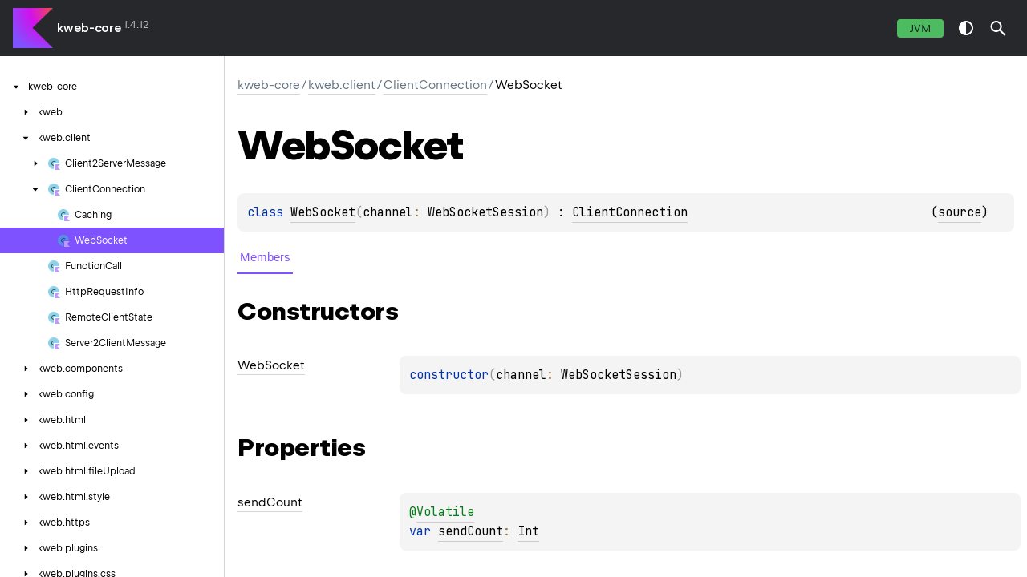

--- FILE ---
content_type: text/html; charset=utf-8
request_url: https://docs.kweb.io/api/kweb-core/kweb.client/-client-connection/-web-socket/index.html
body_size: 2100
content:
<!DOCTYPE html>
<html class="no-js">
<head>
    <meta name="viewport" content="width=device-width, initial-scale=1" charset="UTF-8">
    <title>WebSocket</title>
    <link href="../../../../images/logo-icon.svg" rel="icon" type="image/svg">
    <script>var pathToRoot = "../../../../";</script>
    <script>document.documentElement.classList.replace("no-js","js");</script>
    <script>const storage = localStorage.getItem("dokka-dark-mode")
    if (storage == null) {
        const osDarkSchemePreferred = window.matchMedia && window.matchMedia('(prefers-color-scheme: dark)').matches
        if (osDarkSchemePreferred === true) {
            document.getElementsByTagName("html")[0].classList.add("theme-dark")
        }
    } else {
        const savedDarkMode = JSON.parse(storage)
        if(savedDarkMode === true) {
            document.getElementsByTagName("html")[0].classList.add("theme-dark")
        }
    }
    </script>
<script type="text/javascript" src="https://unpkg.com/kotlin-playground@1/dist/playground.min.js" async="async"></script>
<script type="text/javascript" src="../../../../scripts/sourceset_dependencies.js" async="async"></script>
<link href="../../../../styles/style.css" rel="Stylesheet">
<link href="../../../../styles/main.css" rel="Stylesheet">
<link href="../../../../styles/prism.css" rel="Stylesheet">
<link href="../../../../styles/logo-styles.css" rel="Stylesheet">
<link href="../../../../styles/font-jb-sans-auto.css" rel="Stylesheet">
<script type="text/javascript" src="../../../../scripts/clipboard.js" async="async"></script>
<script type="text/javascript" src="../../../../scripts/navigation-loader.js" async="async"></script>
<script type="text/javascript" src="../../../../scripts/platform-content-handler.js" async="async"></script>
<script type="text/javascript" src="../../../../scripts/main.js" defer="defer"></script>
<script type="text/javascript" src="../../../../scripts/prism.js" async="async"></script>
<script type="text/javascript" src="../../../../scripts/symbol-parameters-wrapper_deferred.js" defer="defer"></script>
</head>
<body>
    <div class="root">
<nav class="navigation" id="navigation-wrapper">
    <div class="navigation--inner">
        <div class="navigation-title">
            <button class="menu-toggle" id="menu-toggle" type="button">toggle menu</button>
            <div class="library-name">
                    <a class="library-name--link" href="../../../../index.html">
                            kweb-core
                    </a>
            </div>
            <div class="library-version">
1.4.12            </div>
        </div>
        <div class="filter-section" id="filter-section">
                <button class="platform-tag platform-selector jvm-like" data-active="" data-filter=":dokkaHtml/main">jvm</button>
        </div>
    </div>
    <div class="navigation-controls">
        <button class="navigation-controls--btn navigation-controls--theme" id="theme-toggle-button" type="button">switch theme</button>
        <div class="navigation-controls--btn navigation-controls--search" id="searchBar" role="button">search in API</div>
    </div>
</nav>
        <div id="container">
            <div class="sidebar" id="leftColumn">
                <div class="sidebar--inner" id="sideMenu"></div>
            </div>
            <div id="main">
<div class="main-content" data-page-type="classlike" id="content" pageIds="kweb-core::kweb.client/ClientConnection.WebSocket///PointingToDeclaration//769193423">
  <div class="breadcrumbs"><a href="../../../../index.html">kweb-core</a><span class="delimiter">/</span><a href="../../index.html">kweb.client</a><span class="delimiter">/</span><a href="../index.html">ClientConnection</a><span class="delimiter">/</span><span class="current">WebSocket</span></div>
  <div class="cover ">
    <h1 class="cover"><span>Web</span><wbr></wbr><span><span>Socket</span></span></h1>
    <div class="platform-hinted " data-platform-hinted="data-platform-hinted"><div class="content sourceset-dependent-content" data-active="" data-togglable=":dokkaHtml/main"><div class="symbol monospace"><span class="token keyword">class </span><a href="index.html">WebSocket</a><span class="token punctuation">(</span><span class="parameters "><span class="parameter ">channel<span class="token operator">: </span><span data-unresolved-link="io.ktor.websocket/WebSocketSession///PointingToDeclaration/">WebSocketSession</span></span></span><span class="token punctuation">)</span> : <a href="../index.html">ClientConnection</a><span class="clearfix"><span class="floating-right">(<a href="https://github.com/kwebio/kweb-core/tree/master/src/main/kotlin/kweb/client/ClientConnection.kt#L21">source</a>)</span></span></div></div></div>
  </div>
  <div class="tabbedcontent">
    <div class="tabs-section" tabs-section="tabs-section"><button class="section-tab" data-active="" data-togglable="CONSTRUCTOR,TYPE,PROPERTY,FUNCTION">Members</button></div>
    <div class="tabs-section-body">
      <div data-togglable="CONSTRUCTOR">
        <h2 class="">Constructors</h2>
        <div class="table"><a data-name="-1672395244%2FConstructors%2F769193423" anchor-label="WebSocket" id="-1672395244%2FConstructors%2F769193423" data-filterable-set=":dokkaHtml/main"></a>
          <div class="table-row" data-togglable="CONSTRUCTOR" data-filterable-current=":dokkaHtml/main" data-filterable-set=":dokkaHtml/main">
            <div class="main-subrow keyValue ">
              <div class=""><span class="inline-flex">
                  <div><a href="-web-socket.html"><span>Web</span><wbr></wbr><span><span>Socket</span></span></a></div>
<span class="anchor-wrapper"><span class="anchor-icon" pointing-to="-1672395244%2FConstructors%2F769193423"></span>
                    <div class="copy-popup-wrapper "><span class="copy-popup-icon"></span><span>Link copied to clipboard</span></div>
                  </span></span></div>
              <div>
                <div class="title">
                  <div class="platform-hinted " data-platform-hinted="data-platform-hinted"><div class="content sourceset-dependent-content" data-active="" data-togglable=":dokkaHtml/main"><div class="symbol monospace"><span class="token keyword">constructor</span><span class="token punctuation">(</span><span class="parameters "><span class="parameter ">channel<span class="token operator">: </span><span data-unresolved-link="io.ktor.websocket/WebSocketSession///PointingToDeclaration/">WebSocketSession</span></span></span><span class="token punctuation">)</span></div></div></div>
                </div>
              </div>
            </div>
          </div>
        </div>
      </div>
      <div data-togglable="PROPERTY">
        <h2 class="">Properties</h2>
        <div class="table"><a data-name="1106849700%2FProperties%2F769193423" anchor-label="sendCount" id="1106849700%2FProperties%2F769193423" data-filterable-set=":dokkaHtml/main"></a>
          <div class="table-row" data-filterable-current=":dokkaHtml/main" data-filterable-set=":dokkaHtml/main">
            <div class="main-subrow keyValue ">
              <div class=""><span class="inline-flex">
                  <div><a href="send-count.html"><span>send</span><wbr></wbr><span><span>Count</span></span></a></div>
<span class="anchor-wrapper"><span class="anchor-icon" pointing-to="1106849700%2FProperties%2F769193423"></span>
                    <div class="copy-popup-wrapper "><span class="copy-popup-icon"></span><span>Link copied to clipboard</span></div>
                  </span></span></div>
              <div>
                <div class="title">
                  <div class="platform-hinted " data-platform-hinted="data-platform-hinted"><div class="content sourceset-dependent-content" data-active="" data-togglable=":dokkaHtml/main"><div class="symbol monospace"><div class="block"><div class="block"><span class="token annotation builtin">@</span><a href="https://kotlinlang.org/api/latest/jvm/stdlib/kotlin.jvm/-volatile/index.html"><span class="token annotation builtin">Volatile</span></a></div></div><span class="token keyword"></span><span class="token keyword">var </span><a href="send-count.html">sendCount</a><span class="token operator">: </span><a href="https://kotlinlang.org/api/latest/jvm/stdlib/kotlin/-int/index.html">Int</a></div></div></div>
                </div>
              </div>
            </div>
          </div>
        </div>
      </div>
      <div data-togglable="FUNCTION">
        <h2 class="">Functions</h2>
        <div class="table"><a data-name="-966277164%2FFunctions%2F769193423" anchor-label="close" id="-966277164%2FFunctions%2F769193423" data-filterable-set=":dokkaHtml/main"></a>
          <div class="table-row" data-filterable-current=":dokkaHtml/main" data-filterable-set=":dokkaHtml/main">
            <div class="main-subrow keyValue ">
              <div class=""><span class="inline-flex">
                  <div><a href="close.html"><span><span>close</span></span></a></div>
<span class="anchor-wrapper"><span class="anchor-icon" pointing-to="-966277164%2FFunctions%2F769193423"></span>
                    <div class="copy-popup-wrapper "><span class="copy-popup-icon"></span><span>Link copied to clipboard</span></div>
                  </span></span></div>
              <div>
                <div class="title">
                  <div class="platform-hinted " data-platform-hinted="data-platform-hinted"><div class="content sourceset-dependent-content" data-active="" data-togglable=":dokkaHtml/main"><div class="symbol monospace"><span class="token keyword"></span><span class="token keyword">fun </span><a href="close.html"><span class="token function">close</span></a><span class="token punctuation">(</span><span class="parameters "><span class="parameter ">reason<span class="token operator">: </span><span data-unresolved-link="io.ktor.websocket/CloseReason///PointingToDeclaration/">CloseReason</span></span></span><span class="token punctuation">)</span></div></div></div>
                </div>
              </div>
            </div>
          </div>
<a data-name="1092232285%2FFunctions%2F769193423" anchor-label="send" id="1092232285%2FFunctions%2F769193423" data-filterable-set=":dokkaHtml/main"></a>
          <div class="table-row" data-filterable-current=":dokkaHtml/main" data-filterable-set=":dokkaHtml/main">
            <div class="main-subrow keyValue ">
              <div class=""><span class="inline-flex">
                  <div><a href="send.html"><span><span>send</span></span></a></div>
<span class="anchor-wrapper"><span class="anchor-icon" pointing-to="1092232285%2FFunctions%2F769193423"></span>
                    <div class="copy-popup-wrapper "><span class="copy-popup-icon"></span><span>Link copied to clipboard</span></div>
                  </span></span></div>
              <div>
                <div class="title">
                  <div class="platform-hinted " data-platform-hinted="data-platform-hinted"><div class="content sourceset-dependent-content" data-active="" data-togglable=":dokkaHtml/main"><div class="symbol monospace"><span class="token keyword">open </span><span class="token keyword">override </span><span class="token keyword">fun </span><a href="send.html"><span class="token function">send</span></a><span class="token punctuation">(</span><span class="parameters "><span class="parameter ">message<span class="token operator">: </span><a href="https://kotlinlang.org/api/latest/jvm/stdlib/kotlin/-string/index.html">String</a></span></span><span class="token punctuation">)</span></div></div></div>
                </div>
              </div>
            </div>
          </div>
        </div>
      </div>
    </div>
  </div>
</div>
      <div class="footer">
        <span class="go-to-top-icon"><a href="#content" id="go-to-top-link"></a></span><span>© 2024 Copyright</span><span
                class="pull-right"><span>Generated by </span><a
                href="https://github.com/Kotlin/dokka"><span>dokka</span><span class="padded-icon"></span></a></span>
      </div>
            </div>
        </div>
    </div>
</body>
</html>


--- FILE ---
content_type: text/html; charset=utf-8
request_url: https://docs.kweb.io/api/navigation.html
body_size: 9424
content:
<div class="sideMenuPart" id="kweb-core-nav-submenu" pageId="kweb-core::////PointingToDeclaration//769193423">
  <div class="overview"><span class="navButton" onclick="document.getElementById(&quot;kweb-core-nav-submenu&quot;).classList.toggle(&quot;hidden&quot;);"><span class="navButtonContent"></span></span><a href="index.html"><span><span>kweb-core</span></span></a></div>
  <div class="sideMenuPart" id="kweb-core-nav-submenu-0" pageId="kweb-core::kweb////PointingToDeclaration//769193423">
    <div class="overview"><span class="navButton" onclick="document.getElementById(&quot;kweb-core-nav-submenu-0&quot;).classList.toggle(&quot;hidden&quot;);"><span class="navButtonContent"></span></span><a href="kweb-core/kweb/index.html"><span><span>kweb</span></span></a></div>
    <div class="sideMenuPart" id="kweb-core-nav-submenu-0-0" pageId="kweb-core::kweb//a/kweb.ElementCreator[kweb.Element]#kotlin.collections.Map[kotlin.String,kotlinx.serialization.json.JsonPrimitive]#kotlin.String?#kotlin.Boolean#kotlin.Function2[kweb.ElementCreator[kweb.AElement],kweb.AElement,kotlin.Unit]?/PointingToDeclaration//769193423">
      <div class="overview"><a href="kweb-core/kweb/a.html"><span class="nav-link-grid"><span class="nav-link-child nav-icon function"></span><span class="nav-link-child"><span><span>a()</span></span></span></span></a></div>
    </div>
    <div class="sideMenuPart" id="kweb-core-nav-submenu-0-1" pageId="kweb-core::kweb/AElement///PointingToDeclaration//769193423">
      <div class="overview"><a href="kweb-core/kweb/-a-element/index.html"><span class="nav-link-grid"><span class="nav-link-child nav-icon class-kt"></span><span class="nav-link-child"><span><span>AElement</span></span></span></span></a></div>
    </div>
    <div class="sideMenuPart" id="kweb-core-nav-submenu-0-2" pageId="kweb-core::kweb//attr/kweb.state.KVar[kotlin.String]#kotlin.String/PointingToDeclaration//769193423">
      <div class="overview"><a href="kweb-core/kweb/attr.html"><span class="nav-link-grid"><span class="nav-link-child nav-icon function"></span><span class="nav-link-child"><span><span>attr</span></span></span></span></a></div>
    </div>
    <div class="sideMenuPart" id="kweb-core-nav-submenu-0-3" pageId="kweb-core::kweb/AttributeBuilder///PointingToDeclaration//769193423">
      <div class="overview"><a href="kweb-core/kweb/-attribute-builder/index.html"><span class="nav-link-grid"><span class="nav-link-child nav-icon class-kt"></span><span class="nav-link-child"><span>Attribute</span><wbr></wbr><span><span>Builder</span></span></span></span></a></div>
    </div>
    <div class="sideMenuPart" id="kweb-core-nav-submenu-0-4" pageId="kweb-core::kweb/BootstrapJs///PointingToDeclaration//769193423">
      <div class="overview"><a href="kweb-core/kweb/-bootstrap-js/index.html"><span class="nav-link-grid"><span class="nav-link-child nav-icon object"></span><span class="nav-link-child"><span>Bootstrap</span><wbr></wbr><span><span>Js</span></span></span></span></a></div>
    </div>
    <div class="sideMenuPart" id="kweb-core-nav-submenu-0-5" pageId="kweb-core::kweb//br/kweb.ElementCreator[kweb.Element]#kotlin.collections.Map[kotlin.String,kotlinx.serialization.json.JsonPrimitive]#kotlin.Function2[kweb.ElementCreator[kweb.BrElement],kweb.BrElement,kotlin.Unit]?/PointingToDeclaration//769193423">
      <div class="overview"><a href="kweb-core/kweb/br.html"><span class="nav-link-grid"><span class="nav-link-child nav-icon function"></span><span class="nav-link-child"><span><span>br()</span></span></span></span></a></div>
    </div>
    <div class="sideMenuPart" id="kweb-core-nav-submenu-0-6" pageId="kweb-core::kweb/BrElement///PointingToDeclaration//769193423">
      <div class="overview"><a href="kweb-core/kweb/-br-element/index.html"><span class="nav-link-grid"><span class="nav-link-child nav-icon class-kt"></span><span class="nav-link-child"><span>Br</span><wbr></wbr><span><span>Element</span></span></span></span></a></div>
    </div>
    <div class="sideMenuPart" id="kweb-core-nav-submenu-0-7" pageId="kweb-core::kweb//buildPageReplacementCode/#/PointingToDeclaration//769193423">
      <div class="overview"><a href="kweb-core/kweb/build-page-replacement-code.html"><span class="nav-link-grid"><span class="nav-link-child nav-icon val"></span><span class="nav-link-child"><span>build</span><wbr></wbr><span>Page</span><wbr></wbr><span>Replacement</span><wbr></wbr><span><span>Code</span></span></span></span></a></div>
    </div>
    <div class="sideMenuPart" id="kweb-core-nav-submenu-0-8" pageId="kweb-core::kweb//button/kweb.ElementCreator[kweb.Element]#kotlin.collections.Map[kotlin.String,kotlinx.serialization.json.JsonPrimitive]#kweb.ButtonType?#kotlin.Boolean?#kotlin.Function2[kweb.ElementCreator[kweb.ButtonElement],kweb.ButtonElement,kotlin.Unit]?/PointingToDeclaration//769193423">
      <div class="overview"><a href="kweb-core/kweb/button.html"><span class="nav-link-grid"><span class="nav-link-child nav-icon function"></span><span class="nav-link-child"><span><span>button()</span></span></span></span></a></div>
    </div>
    <div class="sideMenuPart" id="kweb-core-nav-submenu-0-9" pageId="kweb-core::kweb/ButtonElement///PointingToDeclaration//769193423">
      <div class="overview"><a href="kweb-core/kweb/-button-element/index.html"><span class="nav-link-grid"><span class="nav-link-child nav-icon class-kt"></span><span class="nav-link-child"><span>Button</span><wbr></wbr><span><span>Element</span></span></span></span></a></div>
    </div>
    <div class="sideMenuPart" id="kweb-core-nav-submenu-0-10" pageId="kweb-core::kweb/ButtonType///PointingToDeclaration//769193423">
      <div class="overview"><span class="navButton" onclick="document.getElementById(&quot;kweb-core-nav-submenu-0-10&quot;).classList.toggle(&quot;hidden&quot;);"><span class="navButtonContent"></span></span><a href="kweb-core/kweb/-button-type/index.html"><span class="nav-link-grid"><span class="nav-link-child nav-icon enum-class-kt"></span><span class="nav-link-child"><span>Button</span><wbr></wbr><span><span>Type</span></span></span></span></a></div>
      <div class="sideMenuPart" id="kweb-core-nav-submenu-0-10-0" pageId="kweb-core::kweb/ButtonType.button///PointingToDeclaration/{&quot;org.jetbrains.dokka.links.EnumEntryDRIExtra&quot;:{&quot;key&quot;:&quot;org.jetbrains.dokka.links.EnumEntryDRIExtra&quot;}}/769193423">
        <div class="overview"><a href="kweb-core/kweb/-button-type/button/index.html"><span class="nav-link-grid"><span class="nav-link-child nav-icon enum-class-kt"></span><span class="nav-link-child"><span><span>button</span></span></span></span></a></div>
      </div>
      <div class="sideMenuPart" id="kweb-core-nav-submenu-0-10-1" pageId="kweb-core::kweb/ButtonType.reset///PointingToDeclaration/{&quot;org.jetbrains.dokka.links.EnumEntryDRIExtra&quot;:{&quot;key&quot;:&quot;org.jetbrains.dokka.links.EnumEntryDRIExtra&quot;}}/769193423">
        <div class="overview"><a href="kweb-core/kweb/-button-type/reset/index.html"><span class="nav-link-grid"><span class="nav-link-child nav-icon enum-class-kt"></span><span class="nav-link-child"><span><span>reset</span></span></span></span></a></div>
      </div>
      <div class="sideMenuPart" id="kweb-core-nav-submenu-0-10-2" pageId="kweb-core::kweb/ButtonType.submit///PointingToDeclaration/{&quot;org.jetbrains.dokka.links.EnumEntryDRIExtra&quot;:{&quot;key&quot;:&quot;org.jetbrains.dokka.links.EnumEntryDRIExtra&quot;}}/769193423">
        <div class="overview"><a href="kweb-core/kweb/-button-type/submit/index.html"><span class="nav-link-grid"><span class="nav-link-child nav-icon enum-class-kt"></span><span class="nav-link-child"><span><span>submit</span></span></span></span></a></div>
      </div>
    </div>
    <div class="sideMenuPart" id="kweb-core-nav-submenu-0-11" pageId="kweb-core::kweb//canvas/kweb.ElementCreator[kweb.Element]#kotlin.collections.Map[kotlin.String,kotlinx.serialization.json.JsonPrimitive]#kotlin.Int#kotlin.Int#kotlin.Function2[kweb.ElementCreator[kweb.CanvasElement],kweb.CanvasElement,kotlin.Unit]?/PointingToDeclaration//769193423">
      <div class="overview"><a href="kweb-core/kweb/canvas.html"><span class="nav-link-grid"><span class="nav-link-child nav-icon function"></span><span class="nav-link-child"><span><span>canvas()</span></span></span></span></a></div>
    </div>
    <div class="sideMenuPart" id="kweb-core-nav-submenu-0-12" pageId="kweb-core::kweb/CanvasElement///PointingToDeclaration//769193423">
      <div class="overview"><a href="kweb-core/kweb/-canvas-element/index.html"><span class="nav-link-grid"><span class="nav-link-child nav-icon class-kt"></span><span class="nav-link-child"><span>Canvas</span><wbr></wbr><span><span>Element</span></span></span></span></a></div>
    </div>
    <div class="sideMenuPart" id="kweb-core-nav-submenu-0-13" pageId="kweb-core::kweb//classes/kotlin.collections.Map[kotlin.String,kotlinx.serialization.json.JsonPrimitive]#kotlin.collections.Iterable[kotlin.String]#kotlin.Boolean/PointingToDeclaration//769193423">
      <div class="overview"><a href="kweb-core/kweb/classes.html"><span class="nav-link-grid"><span class="nav-link-child nav-icon function"></span><span class="nav-link-child"><span><span>classes()</span></span></span></span></a></div>
    </div>
    <div class="sideMenuPart" id="kweb-core-nav-submenu-0-14" pageId="kweb-core::kweb/Cleaner///PointingToDeclaration//769193423">
      <div class="overview"><a href="kweb-core/kweb/-cleaner/index.html"><span class="nav-link-grid"><span class="nav-link-child nav-icon typealias-kt"></span><span class="nav-link-child"><span><span>Cleaner</span></span></span></span></a></div>
    </div>
    <div class="sideMenuPart" id="kweb-core-nav-submenu-0-15" pageId="kweb-core::kweb/CookieReceiver///PointingToDeclaration//769193423">
      <div class="overview"><a href="kweb-core/kweb/-cookie-receiver/index.html"><span class="nav-link-grid"><span class="nav-link-child nav-icon class-kt"></span><span class="nav-link-child"><span>Cookie</span><wbr></wbr><span><span>Receiver</span></span></span></span></a></div>
    </div>
    <div class="sideMenuPart" id="kweb-core-nav-submenu-0-16" pageId="kweb-core::kweb/DebugInfo///PointingToDeclaration//769193423">
      <div class="overview"><a href="kweb-core/kweb/-debug-info/index.html"><span class="nav-link-grid"><span class="nav-link-child nav-icon class-kt"></span><span class="nav-link-child"><span>Debug</span><wbr></wbr><span><span>Info</span></span></span></span></a></div>
    </div>
    <div class="sideMenuPart" id="kweb-core-nav-submenu-0-17" pageId="kweb-core::kweb//disabled/kotlin.collections.Map[kotlin.String,kotlinx.serialization.json.JsonPrimitive]#/PointingToDeclaration//769193423">
      <div class="overview"><a href="kweb-core/kweb/disabled.html"><span class="nav-link-grid"><span class="nav-link-child nav-icon val"></span><span class="nav-link-child"><span><span>disabled</span></span></span></span></a></div>
    </div>
    <div class="sideMenuPart" id="kweb-core-nav-submenu-0-18" pageId="kweb-core::kweb//div/kweb.ElementCreator[kweb.Element]#kotlin.collections.Map[kotlin.String,kotlinx.serialization.json.JsonPrimitive]#kotlin.Function2[kweb.ElementCreator[kweb.DivElement],kweb.DivElement,kotlin.Unit]?/PointingToDeclaration//769193423">
      <div class="overview"><a href="kweb-core/kweb/div.html"><span class="nav-link-grid"><span class="nav-link-child nav-icon function"></span><span class="nav-link-child"><span><span>div()</span></span></span></span></a></div>
    </div>
    <div class="sideMenuPart" id="kweb-core-nav-submenu-0-19" pageId="kweb-core::kweb/DivElement///PointingToDeclaration//769193423">
      <div class="overview"><a href="kweb-core/kweb/-div-element/index.html"><span class="nav-link-grid"><span class="nav-link-child nav-icon class-kt"></span><span class="nav-link-child"><span>Div</span><wbr></wbr><span><span>Element</span></span></span></span></a></div>
    </div>
    <div class="sideMenuPart" id="kweb-core-nav-submenu-0-20" pageId="kweb-core::kweb/Element///PointingToDeclaration//769193423">
      <div class="overview"><a href="kweb-core/kweb/-element/index.html"><span class="nav-link-grid"><span class="nav-link-child nav-icon class-kt"></span><span class="nav-link-child"><span><span>Element</span></span></span></span></a></div>
    </div>
    <div class="sideMenuPart" id="kweb-core-nav-submenu-0-21" pageId="kweb-core::kweb/ElementCreator///PointingToDeclaration//769193423">
      <div class="overview"><span class="navButton" onclick="document.getElementById(&quot;kweb-core-nav-submenu-0-21&quot;).classList.toggle(&quot;hidden&quot;);"><span class="navButtonContent"></span></span><a href="kweb-core/kweb/-element-creator/index.html"><span class="nav-link-grid"><span class="nav-link-child nav-icon class-kt"></span><span class="nav-link-child"><span>Element</span><wbr></wbr><span><span>Creator</span></span></span></span></a></div>
      <div class="sideMenuPart" id="kweb-core-nav-submenu-0-21-0" pageId="kweb-core::kweb/ElementCreator.Companion///PointingToDeclaration//769193423">
        <div class="overview"><a href="kweb-core/kweb/-element-creator/-companion/index.html"><span class="nav-link-grid"><span class="nav-link-child nav-icon object"></span><span class="nav-link-child"><span><span>Companion</span></span></span></span></a></div>
      </div>
    </div>
    <div class="sideMenuPart" id="kweb-core-nav-submenu-0-22" pageId="kweb-core::kweb//fileInput/kweb.ElementCreator[*]#kotlin.String?#kotlin.String?#kotlin.Int?#kotlin.String?#kotlin.collections.Map[kotlin.String,kotlinx.serialization.json.JsonPrimitive]/PointingToDeclaration//769193423">
      <div class="overview"><a href="kweb-core/kweb/file-input.html"><span class="nav-link-grid"><span class="nav-link-child nav-icon function"></span><span class="nav-link-child"><span>file</span><wbr></wbr><span><span>Input()</span></span></span></span></a></div>
    </div>
    <div class="sideMenuPart" id="kweb-core-nav-submenu-0-23" pageId="kweb-core::kweb//footer/kweb.ElementCreator[kweb.Element]#kotlin.collections.Map[kotlin.String,kotlinx.serialization.json.JsonPrimitive]#kotlin.Function2[kweb.ElementCreator[kweb.FooterElement],kweb.FooterElement,kotlin.Unit]?/PointingToDeclaration//769193423">
      <div class="overview"><a href="kweb-core/kweb/footer.html"><span class="nav-link-grid"><span class="nav-link-child nav-icon function"></span><span class="nav-link-child"><span><span>footer()</span></span></span></span></a></div>
    </div>
    <div class="sideMenuPart" id="kweb-core-nav-submenu-0-24" pageId="kweb-core::kweb/FooterElement///PointingToDeclaration//769193423">
      <div class="overview"><a href="kweb-core/kweb/-footer-element/index.html"><span class="nav-link-grid"><span class="nav-link-child nav-icon class-kt"></span><span class="nav-link-child"><span>Footer</span><wbr></wbr><span><span>Element</span></span></span></span></a></div>
    </div>
    <div class="sideMenuPart" id="kweb-core-nav-submenu-0-25" pageId="kweb-core::kweb//form/kweb.ElementCreator[kweb.Element]#kotlin.collections.Map[kotlin.String,kotlinx.serialization.json.JsonPrimitive]#kotlin.Function2[kweb.ElementCreator[kweb.FormElement],kweb.FormElement,kotlin.Unit]?/PointingToDeclaration//769193423">
      <div class="overview"><a href="kweb-core/kweb/form.html"><span class="nav-link-grid"><span class="nav-link-child nav-icon function"></span><span class="nav-link-child"><span><span>form()</span></span></span></span></a></div>
    </div>
    <div class="sideMenuPart" id="kweb-core-nav-submenu-0-26" pageId="kweb-core::kweb/FormElement///PointingToDeclaration//769193423">
      <div class="overview"><a href="kweb-core/kweb/-form-element/index.html"><span class="nav-link-grid"><span class="nav-link-child nav-icon class-kt"></span><span class="nav-link-child"><span>Form</span><wbr></wbr><span><span>Element</span></span></span></span></a></div>
    </div>
    <div class="sideMenuPart" id="kweb-core-nav-submenu-0-27" pageId="kweb-core::kweb//get/kweb.state.KVar[kotlin.collections.List[TypeParam(bounds=[kotlin.Any])]]#kotlin.Int/PointingToDeclaration//769193423">
      <div class="overview"><a href="kweb-core/kweb/get.html"><span class="nav-link-grid"><span class="nav-link-child nav-icon function"></span><span class="nav-link-child"><span><span>get()</span></span></span></span></a></div>
    </div>
    <div class="sideMenuPart" id="kweb-core-nav-submenu-0-28" pageId="kweb-core::kweb//h1/kweb.ElementCreator[kweb.Element]#kotlin.collections.Map[kotlin.String,kotlinx.serialization.json.JsonPrimitive]#kotlin.Function2[kweb.ElementCreator[kweb.H1Element],kweb.H1Element,kotlin.Unit]?/PointingToDeclaration//769193423">
      <div class="overview"><a href="kweb-core/kweb/h1.html"><span class="nav-link-grid"><span class="nav-link-child nav-icon function"></span><span class="nav-link-child"><span><span>h1()</span></span></span></span></a></div>
    </div>
    <div class="sideMenuPart" id="kweb-core-nav-submenu-0-29" pageId="kweb-core::kweb/H1Element///PointingToDeclaration//769193423">
      <div class="overview"><a href="kweb-core/kweb/-h1-element/index.html"><span class="nav-link-grid"><span class="nav-link-child nav-icon class-kt"></span><span class="nav-link-child"><span><span>H1Element</span></span></span></span></a></div>
    </div>
    <div class="sideMenuPart" id="kweb-core-nav-submenu-0-30" pageId="kweb-core::kweb//h2/kweb.ElementCreator[kweb.Element]#kotlin.collections.Map[kotlin.String,kotlinx.serialization.json.JsonPrimitive]#kotlin.Function2[kweb.ElementCreator[kweb.H2Element],kweb.H2Element,kotlin.Unit]?/PointingToDeclaration//769193423">
      <div class="overview"><a href="kweb-core/kweb/h2.html"><span class="nav-link-grid"><span class="nav-link-child nav-icon function"></span><span class="nav-link-child"><span><span>h2()</span></span></span></span></a></div>
    </div>
    <div class="sideMenuPart" id="kweb-core-nav-submenu-0-31" pageId="kweb-core::kweb/H2Element///PointingToDeclaration//769193423">
      <div class="overview"><a href="kweb-core/kweb/-h2-element/index.html"><span class="nav-link-grid"><span class="nav-link-child nav-icon class-kt"></span><span class="nav-link-child"><span><span>H2Element</span></span></span></span></a></div>
    </div>
    <div class="sideMenuPart" id="kweb-core-nav-submenu-0-32" pageId="kweb-core::kweb//h3/kweb.ElementCreator[kweb.Element]#kotlin.collections.Map[kotlin.String,kotlinx.serialization.json.JsonPrimitive]#kotlin.Function2[kweb.ElementCreator[kweb.H3Element],kweb.H3Element,kotlin.Unit]?/PointingToDeclaration//769193423">
      <div class="overview"><a href="kweb-core/kweb/h3.html"><span class="nav-link-grid"><span class="nav-link-child nav-icon function"></span><span class="nav-link-child"><span><span>h3()</span></span></span></span></a></div>
    </div>
    <div class="sideMenuPart" id="kweb-core-nav-submenu-0-33" pageId="kweb-core::kweb/H3Element///PointingToDeclaration//769193423">
      <div class="overview"><a href="kweb-core/kweb/-h3-element/index.html"><span class="nav-link-grid"><span class="nav-link-child nav-icon class-kt"></span><span class="nav-link-child"><span><span>H3Element</span></span></span></span></a></div>
    </div>
    <div class="sideMenuPart" id="kweb-core-nav-submenu-0-34" pageId="kweb-core::kweb//h4/kweb.ElementCreator[kweb.Element]#kotlin.collections.Map[kotlin.String,kotlinx.serialization.json.JsonPrimitive]#kotlin.Function2[kweb.ElementCreator[kweb.H4Element],kweb.H4Element,kotlin.Unit]?/PointingToDeclaration//769193423">
      <div class="overview"><a href="kweb-core/kweb/h4.html"><span class="nav-link-grid"><span class="nav-link-child nav-icon function"></span><span class="nav-link-child"><span><span>h4()</span></span></span></span></a></div>
    </div>
    <div class="sideMenuPart" id="kweb-core-nav-submenu-0-35" pageId="kweb-core::kweb/H4Element///PointingToDeclaration//769193423">
      <div class="overview"><a href="kweb-core/kweb/-h4-element/index.html"><span class="nav-link-grid"><span class="nav-link-child nav-icon class-kt"></span><span class="nav-link-child"><span><span>H4Element</span></span></span></span></a></div>
    </div>
    <div class="sideMenuPart" id="kweb-core-nav-submenu-0-36" pageId="kweb-core::kweb//h5/kweb.ElementCreator[kweb.Element]#kotlin.collections.Map[kotlin.String,kotlinx.serialization.json.JsonPrimitive]#kotlin.Function2[kweb.ElementCreator[kweb.H5Element],kweb.H5Element,kotlin.Unit]?/PointingToDeclaration//769193423">
      <div class="overview"><a href="kweb-core/kweb/h5.html"><span class="nav-link-grid"><span class="nav-link-child nav-icon function"></span><span class="nav-link-child"><span><span>h5()</span></span></span></span></a></div>
    </div>
    <div class="sideMenuPart" id="kweb-core-nav-submenu-0-37" pageId="kweb-core::kweb/H5Element///PointingToDeclaration//769193423">
      <div class="overview"><a href="kweb-core/kweb/-h5-element/index.html"><span class="nav-link-grid"><span class="nav-link-child nav-icon class-kt"></span><span class="nav-link-child"><span><span>H5Element</span></span></span></span></a></div>
    </div>
    <div class="sideMenuPart" id="kweb-core-nav-submenu-0-38" pageId="kweb-core::kweb//i/kweb.ElementCreator[kweb.Element]#kotlin.collections.Map[kotlin.String,kotlinx.serialization.json.JsonPrimitive]#kotlin.Function2[kweb.ElementCreator[kweb.IElement],kweb.IElement,kotlin.Unit]?/PointingToDeclaration//769193423">
      <div class="overview"><a href="kweb-core/kweb/i.html"><span class="nav-link-grid"><span class="nav-link-child nav-icon function"></span><span class="nav-link-child"><span><span>i()</span></span></span></span></a></div>
    </div>
    <div class="sideMenuPart" id="kweb-core-nav-submenu-0-39" pageId="kweb-core::kweb//id/kotlin.collections.Map[kotlin.String,kotlinx.serialization.json.JsonPrimitive]#kotlin.String/PointingToDeclaration//769193423">
      <div class="overview"><a href="kweb-core/kweb/id.html"><span class="nav-link-grid"><span class="nav-link-child nav-icon function"></span><span class="nav-link-child"><span><span>id()</span></span></span></span></a></div>
    </div>
    <div class="sideMenuPart" id="kweb-core-nav-submenu-0-40" pageId="kweb-core::kweb/IElement///PointingToDeclaration//769193423">
      <div class="overview"><a href="kweb-core/kweb/-i-element/index.html"><span class="nav-link-grid"><span class="nav-link-child nav-icon class-kt"></span><span class="nav-link-child"><span><span>IElement</span></span></span></span></a></div>
    </div>
    <div class="sideMenuPart" id="kweb-core-nav-submenu-0-41" pageId="kweb-core::kweb/ImageElement///PointingToDeclaration//769193423">
      <div class="overview"><a href="kweb-core/kweb/-image-element/index.html"><span class="nav-link-grid"><span class="nav-link-child nav-icon class-kt"></span><span class="nav-link-child"><span>Image</span><wbr></wbr><span><span>Element</span></span></span></span></a></div>
    </div>
    <div class="sideMenuPart" id="kweb-core-nav-submenu-0-42" pageId="kweb-core::kweb//img/kweb.ElementCreator[kweb.Element]#kotlin.collections.Map[kotlin.String,kotlinx.serialization.json.JsonPrimitive]#kotlin.Function2[kweb.ElementCreator[kweb.ImageElement],kweb.ImageElement,kotlin.Unit]?/PointingToDeclaration//769193423">
      <div class="overview"><a href="kweb-core/kweb/img.html"><span class="nav-link-grid"><span class="nav-link-child nav-icon function"></span><span class="nav-link-child"><span><span>img()</span></span></span></span></a></div>
    </div>
    <div class="sideMenuPart" id="kweb-core-nav-submenu-0-43" pageId="kweb-core::kweb//input/kweb.ElementCreator[kweb.Element]#kotlin.collections.Map[kotlin.String,kotlinx.serialization.json.JsonPrimitive]#kweb.InputType?#kotlin.String?#kotlin.String?#kotlin.Int?#kotlin.String?#kotlin.Boolean?#kotlin.Function2[kweb.ElementCreator[kweb.InputElement],kweb.InputElement,kotlin.Unit]?/PointingToDeclaration//769193423">
      <div class="overview"><a href="kweb-core/kweb/input.html"><span class="nav-link-grid"><span class="nav-link-child nav-icon function"></span><span class="nav-link-child"><span><span>input()</span></span></span></span></a></div>
    </div>
    <div class="sideMenuPart" id="kweb-core-nav-submenu-0-44" pageId="kweb-core::kweb/InputElement///PointingToDeclaration//769193423">
      <div class="overview"><a href="kweb-core/kweb/-input-element/index.html"><span class="nav-link-grid"><span class="nav-link-child nav-icon class-kt"></span><span class="nav-link-child"><span>Input</span><wbr></wbr><span><span>Element</span></span></span></span></a></div>
    </div>
    <div class="sideMenuPart" id="kweb-core-nav-submenu-0-45" pageId="kweb-core::kweb/InputType///PointingToDeclaration//769193423">
      <div class="overview"><span class="navButton" onclick="document.getElementById(&quot;kweb-core-nav-submenu-0-45&quot;).classList.toggle(&quot;hidden&quot;);"><span class="navButtonContent"></span></span><a href="kweb-core/kweb/-input-type/index.html"><span class="nav-link-grid"><span class="nav-link-child nav-icon enum-class-kt"></span><span class="nav-link-child"><span>Input</span><wbr></wbr><span><span>Type</span></span></span></span></a></div>
      <div class="sideMenuPart" id="kweb-core-nav-submenu-0-45-0" pageId="kweb-core::kweb/InputType.button///PointingToDeclaration/{&quot;org.jetbrains.dokka.links.EnumEntryDRIExtra&quot;:{&quot;key&quot;:&quot;org.jetbrains.dokka.links.EnumEntryDRIExtra&quot;}}/769193423">
        <div class="overview"><a href="kweb-core/kweb/-input-type/button/index.html"><span class="nav-link-grid"><span class="nav-link-child nav-icon enum-class-kt"></span><span class="nav-link-child"><span><span>button</span></span></span></span></a></div>
      </div>
      <div class="sideMenuPart" id="kweb-core-nav-submenu-0-45-1" pageId="kweb-core::kweb/InputType.checkbox///PointingToDeclaration/{&quot;org.jetbrains.dokka.links.EnumEntryDRIExtra&quot;:{&quot;key&quot;:&quot;org.jetbrains.dokka.links.EnumEntryDRIExtra&quot;}}/769193423">
        <div class="overview"><a href="kweb-core/kweb/-input-type/checkbox/index.html"><span class="nav-link-grid"><span class="nav-link-child nav-icon enum-class-kt"></span><span class="nav-link-child"><span><span>checkbox</span></span></span></span></a></div>
      </div>
      <div class="sideMenuPart" id="kweb-core-nav-submenu-0-45-2" pageId="kweb-core::kweb/InputType.color///PointingToDeclaration/{&quot;org.jetbrains.dokka.links.EnumEntryDRIExtra&quot;:{&quot;key&quot;:&quot;org.jetbrains.dokka.links.EnumEntryDRIExtra&quot;}}/769193423">
        <div class="overview"><a href="kweb-core/kweb/-input-type/color/index.html"><span class="nav-link-grid"><span class="nav-link-child nav-icon enum-class-kt"></span><span class="nav-link-child"><span><span>color</span></span></span></span></a></div>
      </div>
      <div class="sideMenuPart" id="kweb-core-nav-submenu-0-45-3" pageId="kweb-core::kweb/InputType.date///PointingToDeclaration/{&quot;org.jetbrains.dokka.links.EnumEntryDRIExtra&quot;:{&quot;key&quot;:&quot;org.jetbrains.dokka.links.EnumEntryDRIExtra&quot;}}/769193423">
        <div class="overview"><a href="kweb-core/kweb/-input-type/date/index.html"><span class="nav-link-grid"><span class="nav-link-child nav-icon enum-class-kt"></span><span class="nav-link-child"><span><span>date</span></span></span></span></a></div>
      </div>
      <div class="sideMenuPart" id="kweb-core-nav-submenu-0-45-4" pageId="kweb-core::kweb/InputType.datetime///PointingToDeclaration/{&quot;org.jetbrains.dokka.links.EnumEntryDRIExtra&quot;:{&quot;key&quot;:&quot;org.jetbrains.dokka.links.EnumEntryDRIExtra&quot;}}/769193423">
        <div class="overview"><a href="kweb-core/kweb/-input-type/datetime/index.html"><span class="nav-link-grid"><span class="nav-link-child nav-icon enum-class-kt"></span><span class="nav-link-child"><span><span>datetime</span></span></span></span></a></div>
      </div>
      <div class="sideMenuPart" id="kweb-core-nav-submenu-0-45-5" pageId="kweb-core::kweb/InputType.email///PointingToDeclaration/{&quot;org.jetbrains.dokka.links.EnumEntryDRIExtra&quot;:{&quot;key&quot;:&quot;org.jetbrains.dokka.links.EnumEntryDRIExtra&quot;}}/769193423">
        <div class="overview"><a href="kweb-core/kweb/-input-type/email/index.html"><span class="nav-link-grid"><span class="nav-link-child nav-icon enum-class-kt"></span><span class="nav-link-child"><span><span>email</span></span></span></span></a></div>
      </div>
      <div class="sideMenuPart" id="kweb-core-nav-submenu-0-45-6" pageId="kweb-core::kweb/InputType.file///PointingToDeclaration/{&quot;org.jetbrains.dokka.links.EnumEntryDRIExtra&quot;:{&quot;key&quot;:&quot;org.jetbrains.dokka.links.EnumEntryDRIExtra&quot;}}/769193423">
        <div class="overview"><a href="kweb-core/kweb/-input-type/file/index.html"><span class="nav-link-grid"><span class="nav-link-child nav-icon enum-class-kt"></span><span class="nav-link-child"><span><span>file</span></span></span></span></a></div>
      </div>
      <div class="sideMenuPart" id="kweb-core-nav-submenu-0-45-7" pageId="kweb-core::kweb/InputType.hidden///PointingToDeclaration/{&quot;org.jetbrains.dokka.links.EnumEntryDRIExtra&quot;:{&quot;key&quot;:&quot;org.jetbrains.dokka.links.EnumEntryDRIExtra&quot;}}/769193423">
        <div class="overview"><a href="kweb-core/kweb/-input-type/hidden/index.html"><span class="nav-link-grid"><span class="nav-link-child nav-icon enum-class-kt"></span><span class="nav-link-child"><span><span>hidden</span></span></span></span></a></div>
      </div>
      <div class="sideMenuPart" id="kweb-core-nav-submenu-0-45-8" pageId="kweb-core::kweb/InputType.image///PointingToDeclaration/{&quot;org.jetbrains.dokka.links.EnumEntryDRIExtra&quot;:{&quot;key&quot;:&quot;org.jetbrains.dokka.links.EnumEntryDRIExtra&quot;}}/769193423">
        <div class="overview"><a href="kweb-core/kweb/-input-type/image/index.html"><span class="nav-link-grid"><span class="nav-link-child nav-icon enum-class-kt"></span><span class="nav-link-child"><span><span>image</span></span></span></span></a></div>
      </div>
      <div class="sideMenuPart" id="kweb-core-nav-submenu-0-45-9" pageId="kweb-core::kweb/InputType.month///PointingToDeclaration/{&quot;org.jetbrains.dokka.links.EnumEntryDRIExtra&quot;:{&quot;key&quot;:&quot;org.jetbrains.dokka.links.EnumEntryDRIExtra&quot;}}/769193423">
        <div class="overview"><a href="kweb-core/kweb/-input-type/month/index.html"><span class="nav-link-grid"><span class="nav-link-child nav-icon enum-class-kt"></span><span class="nav-link-child"><span><span>month</span></span></span></span></a></div>
      </div>
      <div class="sideMenuPart" id="kweb-core-nav-submenu-0-45-10" pageId="kweb-core::kweb/InputType.number///PointingToDeclaration/{&quot;org.jetbrains.dokka.links.EnumEntryDRIExtra&quot;:{&quot;key&quot;:&quot;org.jetbrains.dokka.links.EnumEntryDRIExtra&quot;}}/769193423">
        <div class="overview"><a href="kweb-core/kweb/-input-type/number/index.html"><span class="nav-link-grid"><span class="nav-link-child nav-icon enum-class-kt"></span><span class="nav-link-child"><span><span>number</span></span></span></span></a></div>
      </div>
      <div class="sideMenuPart" id="kweb-core-nav-submenu-0-45-11" pageId="kweb-core::kweb/InputType.password///PointingToDeclaration/{&quot;org.jetbrains.dokka.links.EnumEntryDRIExtra&quot;:{&quot;key&quot;:&quot;org.jetbrains.dokka.links.EnumEntryDRIExtra&quot;}}/769193423">
        <div class="overview"><a href="kweb-core/kweb/-input-type/password/index.html"><span class="nav-link-grid"><span class="nav-link-child nav-icon enum-class-kt"></span><span class="nav-link-child"><span><span>password</span></span></span></span></a></div>
      </div>
      <div class="sideMenuPart" id="kweb-core-nav-submenu-0-45-12" pageId="kweb-core::kweb/InputType.radio///PointingToDeclaration/{&quot;org.jetbrains.dokka.links.EnumEntryDRIExtra&quot;:{&quot;key&quot;:&quot;org.jetbrains.dokka.links.EnumEntryDRIExtra&quot;}}/769193423">
        <div class="overview"><a href="kweb-core/kweb/-input-type/radio/index.html"><span class="nav-link-grid"><span class="nav-link-child nav-icon enum-class-kt"></span><span class="nav-link-child"><span><span>radio</span></span></span></span></a></div>
      </div>
      <div class="sideMenuPart" id="kweb-core-nav-submenu-0-45-13" pageId="kweb-core::kweb/InputType.range///PointingToDeclaration/{&quot;org.jetbrains.dokka.links.EnumEntryDRIExtra&quot;:{&quot;key&quot;:&quot;org.jetbrains.dokka.links.EnumEntryDRIExtra&quot;}}/769193423">
        <div class="overview"><a href="kweb-core/kweb/-input-type/range/index.html"><span class="nav-link-grid"><span class="nav-link-child nav-icon enum-class-kt"></span><span class="nav-link-child"><span><span>range</span></span></span></span></a></div>
      </div>
      <div class="sideMenuPart" id="kweb-core-nav-submenu-0-45-14" pageId="kweb-core::kweb/InputType.reset///PointingToDeclaration/{&quot;org.jetbrains.dokka.links.EnumEntryDRIExtra&quot;:{&quot;key&quot;:&quot;org.jetbrains.dokka.links.EnumEntryDRIExtra&quot;}}/769193423">
        <div class="overview"><a href="kweb-core/kweb/-input-type/reset/index.html"><span class="nav-link-grid"><span class="nav-link-child nav-icon enum-class-kt"></span><span class="nav-link-child"><span><span>reset</span></span></span></span></a></div>
      </div>
      <div class="sideMenuPart" id="kweb-core-nav-submenu-0-45-15" pageId="kweb-core::kweb/InputType.search///PointingToDeclaration/{&quot;org.jetbrains.dokka.links.EnumEntryDRIExtra&quot;:{&quot;key&quot;:&quot;org.jetbrains.dokka.links.EnumEntryDRIExtra&quot;}}/769193423">
        <div class="overview"><a href="kweb-core/kweb/-input-type/search/index.html"><span class="nav-link-grid"><span class="nav-link-child nav-icon enum-class-kt"></span><span class="nav-link-child"><span><span>search</span></span></span></span></a></div>
      </div>
      <div class="sideMenuPart" id="kweb-core-nav-submenu-0-45-16" pageId="kweb-core::kweb/InputType.submit///PointingToDeclaration/{&quot;org.jetbrains.dokka.links.EnumEntryDRIExtra&quot;:{&quot;key&quot;:&quot;org.jetbrains.dokka.links.EnumEntryDRIExtra&quot;}}/769193423">
        <div class="overview"><a href="kweb-core/kweb/-input-type/submit/index.html"><span class="nav-link-grid"><span class="nav-link-child nav-icon enum-class-kt"></span><span class="nav-link-child"><span><span>submit</span></span></span></span></a></div>
      </div>
      <div class="sideMenuPart" id="kweb-core-nav-submenu-0-45-17" pageId="kweb-core::kweb/InputType.tel///PointingToDeclaration/{&quot;org.jetbrains.dokka.links.EnumEntryDRIExtra&quot;:{&quot;key&quot;:&quot;org.jetbrains.dokka.links.EnumEntryDRIExtra&quot;}}/769193423">
        <div class="overview"><a href="kweb-core/kweb/-input-type/tel/index.html"><span class="nav-link-grid"><span class="nav-link-child nav-icon enum-class-kt"></span><span class="nav-link-child"><span><span>tel</span></span></span></span></a></div>
      </div>
      <div class="sideMenuPart" id="kweb-core-nav-submenu-0-45-18" pageId="kweb-core::kweb/InputType.text///PointingToDeclaration/{&quot;org.jetbrains.dokka.links.EnumEntryDRIExtra&quot;:{&quot;key&quot;:&quot;org.jetbrains.dokka.links.EnumEntryDRIExtra&quot;}}/769193423">
        <div class="overview"><a href="kweb-core/kweb/-input-type/text/index.html"><span class="nav-link-grid"><span class="nav-link-child nav-icon enum-class-kt"></span><span class="nav-link-child"><span><span>text</span></span></span></span></a></div>
      </div>
      <div class="sideMenuPart" id="kweb-core-nav-submenu-0-45-19" pageId="kweb-core::kweb/InputType.time///PointingToDeclaration/{&quot;org.jetbrains.dokka.links.EnumEntryDRIExtra&quot;:{&quot;key&quot;:&quot;org.jetbrains.dokka.links.EnumEntryDRIExtra&quot;}}/769193423">
        <div class="overview"><a href="kweb-core/kweb/-input-type/time/index.html"><span class="nav-link-grid"><span class="nav-link-child nav-icon enum-class-kt"></span><span class="nav-link-child"><span><span>time</span></span></span></span></a></div>
      </div>
      <div class="sideMenuPart" id="kweb-core-nav-submenu-0-45-20" pageId="kweb-core::kweb/InputType.url///PointingToDeclaration/{&quot;org.jetbrains.dokka.links.EnumEntryDRIExtra&quot;:{&quot;key&quot;:&quot;org.jetbrains.dokka.links.EnumEntryDRIExtra&quot;}}/769193423">
        <div class="overview"><a href="kweb-core/kweb/-input-type/url/index.html"><span class="nav-link-grid"><span class="nav-link-child nav-icon enum-class-kt"></span><span class="nav-link-child"><span><span>url</span></span></span></span></a></div>
      </div>
      <div class="sideMenuPart" id="kweb-core-nav-submenu-0-45-21" pageId="kweb-core::kweb/InputType.week///PointingToDeclaration/{&quot;org.jetbrains.dokka.links.EnumEntryDRIExtra&quot;:{&quot;key&quot;:&quot;org.jetbrains.dokka.links.EnumEntryDRIExtra&quot;}}/769193423">
        <div class="overview"><a href="kweb-core/kweb/-input-type/week/index.html"><span class="nav-link-grid"><span class="nav-link-child nav-icon enum-class-kt"></span><span class="nav-link-child"><span><span>week</span></span></span></span></a></div>
      </div>
    </div>
    <div class="sideMenuPart" id="kweb-core-nav-submenu-0-46" pageId="kweb-core::kweb//installKwebOnRemainingRoutes/io.ktor.server.application.Application#kotlin.Function1[kweb.WebBrowser,kotlin.Unit]/PointingToDeclaration//769193423">
      <div class="overview"><a href="kweb-core/kweb/install-kweb-on-remaining-routes.html"><span class="nav-link-grid"><span class="nav-link-child nav-icon function"></span><span class="nav-link-child"><span>install</span><wbr></wbr><span>Kweb</span><wbr></wbr><span>On</span><wbr></wbr><span>Remaining</span><wbr></wbr><span><span>Routes()</span></span></span></span></a></div>
    </div>
    <div class="sideMenuPart" id="kweb-core-nav-submenu-0-47" pageId="kweb-core::kweb/Kweb///PointingToDeclaration//769193423">
      <div class="overview"><span class="navButton" onclick="document.getElementById(&quot;kweb-core-nav-submenu-0-47&quot;).classList.toggle(&quot;hidden&quot;);"><span class="navButtonContent"></span></span><a href="kweb-core/kweb/-kweb/index.html"><span class="nav-link-grid"><span class="nav-link-child nav-icon class-kt"></span><span class="nav-link-child"><span><span>Kweb</span></span></span></span></a></div>
      <div class="sideMenuPart" id="kweb-core-nav-submenu-0-47-0" pageId="kweb-core::kweb/Kweb.Feature///PointingToDeclaration//769193423">
        <div class="overview"><span class="navButton" onclick="document.getElementById(&quot;kweb-core-nav-submenu-0-47-0&quot;).classList.toggle(&quot;hidden&quot;);"><span class="navButtonContent"></span></span><a href="kweb-core/kweb/-kweb/-feature/index.html"><span class="nav-link-grid"><span class="nav-link-child nav-icon object"></span><span class="nav-link-child"><span><span>Feature</span></span></span></span></a></div>
        <div class="sideMenuPart" id="kweb-core-nav-submenu-0-47-0-0" pageId="kweb-core::kweb/Kweb.Feature.Configuration///PointingToDeclaration//769193423">
          <div class="overview"><a href="kweb-core/kweb/-kweb/-feature/-configuration/index.html"><span class="nav-link-grid"><span class="nav-link-child nav-icon class-kt"></span><span class="nav-link-child"><span><span>Configuration</span></span></span></span></a></div>
        </div>
      </div>
    </div>
    <div class="sideMenuPart" id="kweb-core-nav-submenu-0-48" pageId="kweb-core::kweb//label/kweb.ElementCreator[kweb.Element]#kotlin.collections.Map[kotlin.String,kotlinx.serialization.json.JsonPrimitive]#kotlin.Function2[kweb.ElementCreator[kweb.LabelElement],kweb.LabelElement,kotlin.Unit]?/PointingToDeclaration//769193423">
      <div class="overview"><a href="kweb-core/kweb/label.html"><span class="nav-link-grid"><span class="nav-link-child nav-icon function"></span><span class="nav-link-child"><span><span>label()</span></span></span></span></a></div>
    </div>
    <div class="sideMenuPart" id="kweb-core-nav-submenu-0-49" pageId="kweb-core::kweb/LabelElement///PointingToDeclaration//769193423">
      <div class="overview"><a href="kweb-core/kweb/-label-element/index.html"><span class="nav-link-grid"><span class="nav-link-child nav-icon class-kt"></span><span class="nav-link-child"><span>Label</span><wbr></wbr><span><span>Element</span></span></span></span></a></div>
    </div>
    <div class="sideMenuPart" id="kweb-core-nav-submenu-0-50" pageId="kweb-core::kweb//li/kweb.ElementCreator[kweb.Element]#kotlin.collections.Map[kotlin.String,kotlinx.serialization.json.JsonPrimitive]#kotlin.Function2[kweb.ElementCreator[kweb.LIElement],kweb.LIElement,kotlin.Unit]?/PointingToDeclaration//769193423">
      <div class="overview"><a href="kweb-core/kweb/li.html"><span class="nav-link-grid"><span class="nav-link-child nav-icon function"></span><span class="nav-link-child"><span><span>li()</span></span></span></span></a></div>
    </div>
    <div class="sideMenuPart" id="kweb-core-nav-submenu-0-51" pageId="kweb-core::kweb/LIElement///PointingToDeclaration//769193423">
      <div class="overview"><a href="kweb-core/kweb/-l-i-element/index.html"><span class="nav-link-grid"><span class="nav-link-child nav-icon class-kt"></span><span class="nav-link-child"><span><span>LIElement</span></span></span></span></a></div>
    </div>
    <div class="sideMenuPart" id="kweb-core-nav-submenu-0-52" pageId="kweb-core::kweb//link/kweb.ElementCreator[kweb.Element]#kweb.LinkRelationship#java.net.URL#kotlin.String?#kotlin.collections.Map[kotlin.String,kotlinx.serialization.json.JsonPrimitive]/PointingToDeclaration//769193423">
      <div class="overview"><a href="kweb-core/kweb/link.html"><span class="nav-link-grid"><span class="nav-link-child nav-icon function"></span><span class="nav-link-child"><span><span>link()</span></span></span></span></a></div>
    </div>
    <div class="sideMenuPart" id="kweb-core-nav-submenu-0-53" pageId="kweb-core::kweb/LinkElement///PointingToDeclaration//769193423">
      <div class="overview"><a href="kweb-core/kweb/-link-element/index.html"><span class="nav-link-grid"><span class="nav-link-child nav-icon class-kt"></span><span class="nav-link-child"><span>Link</span><wbr></wbr><span><span>Element</span></span></span></span></a></div>
    </div>
    <div class="sideMenuPart" id="kweb-core-nav-submenu-0-54" pageId="kweb-core::kweb/LinkRelationship///PointingToDeclaration//769193423">
      <div class="overview"><span class="navButton" onclick="document.getElementById(&quot;kweb-core-nav-submenu-0-54&quot;).classList.toggle(&quot;hidden&quot;);"><span class="navButtonContent"></span></span><a href="kweb-core/kweb/-link-relationship/index.html"><span class="nav-link-grid"><span class="nav-link-child nav-icon enum-class-kt"></span><span class="nav-link-child"><span>Link</span><wbr></wbr><span><span>Relationship</span></span></span></span></a></div>
      <div class="sideMenuPart" id="kweb-core-nav-submenu-0-54-0" pageId="kweb-core::kweb/LinkRelationship.alternate///PointingToDeclaration/{&quot;org.jetbrains.dokka.links.EnumEntryDRIExtra&quot;:{&quot;key&quot;:&quot;org.jetbrains.dokka.links.EnumEntryDRIExtra&quot;}}/769193423">
        <div class="overview"><a href="kweb-core/kweb/-link-relationship/alternate/index.html"><span class="nav-link-grid"><span class="nav-link-child nav-icon enum-class-kt"></span><span class="nav-link-child"><span><span>alternate</span></span></span></span></a></div>
      </div>
      <div class="sideMenuPart" id="kweb-core-nav-submenu-0-54-1" pageId="kweb-core::kweb/LinkRelationship.author///PointingToDeclaration/{&quot;org.jetbrains.dokka.links.EnumEntryDRIExtra&quot;:{&quot;key&quot;:&quot;org.jetbrains.dokka.links.EnumEntryDRIExtra&quot;}}/769193423">
        <div class="overview"><a href="kweb-core/kweb/-link-relationship/author/index.html"><span class="nav-link-grid"><span class="nav-link-child nav-icon enum-class-kt"></span><span class="nav-link-child"><span><span>author</span></span></span></span></a></div>
      </div>
      <div class="sideMenuPart" id="kweb-core-nav-submenu-0-54-2" pageId="kweb-core::kweb/LinkRelationship.bookmark///PointingToDeclaration/{&quot;org.jetbrains.dokka.links.EnumEntryDRIExtra&quot;:{&quot;key&quot;:&quot;org.jetbrains.dokka.links.EnumEntryDRIExtra&quot;}}/769193423">
        <div class="overview"><a href="kweb-core/kweb/-link-relationship/bookmark/index.html"><span class="nav-link-grid"><span class="nav-link-child nav-icon enum-class-kt"></span><span class="nav-link-child"><span><span>bookmark</span></span></span></span></a></div>
      </div>
      <div class="sideMenuPart" id="kweb-core-nav-submenu-0-54-3" pageId="kweb-core::kweb/LinkRelationship.help///PointingToDeclaration/{&quot;org.jetbrains.dokka.links.EnumEntryDRIExtra&quot;:{&quot;key&quot;:&quot;org.jetbrains.dokka.links.EnumEntryDRIExtra&quot;}}/769193423">
        <div class="overview"><a href="kweb-core/kweb/-link-relationship/help/index.html"><span class="nav-link-grid"><span class="nav-link-child nav-icon enum-class-kt"></span><span class="nav-link-child"><span><span>help</span></span></span></span></a></div>
      </div>
      <div class="sideMenuPart" id="kweb-core-nav-submenu-0-54-4" pageId="kweb-core::kweb/LinkRelationship.icon///PointingToDeclaration/{&quot;org.jetbrains.dokka.links.EnumEntryDRIExtra&quot;:{&quot;key&quot;:&quot;org.jetbrains.dokka.links.EnumEntryDRIExtra&quot;}}/769193423">
        <div class="overview"><a href="kweb-core/kweb/-link-relationship/icon/index.html"><span class="nav-link-grid"><span class="nav-link-child nav-icon enum-class-kt"></span><span class="nav-link-child"><span><span>icon</span></span></span></span></a></div>
      </div>
      <div class="sideMenuPart" id="kweb-core-nav-submenu-0-54-5" pageId="kweb-core::kweb/LinkRelationship.license///PointingToDeclaration/{&quot;org.jetbrains.dokka.links.EnumEntryDRIExtra&quot;:{&quot;key&quot;:&quot;org.jetbrains.dokka.links.EnumEntryDRIExtra&quot;}}/769193423">
        <div class="overview"><a href="kweb-core/kweb/-link-relationship/license/index.html"><span class="nav-link-grid"><span class="nav-link-child nav-icon enum-class-kt"></span><span class="nav-link-child"><span><span>license</span></span></span></span></a></div>
      </div>
      <div class="sideMenuPart" id="kweb-core-nav-submenu-0-54-6" pageId="kweb-core::kweb/LinkRelationship.next///PointingToDeclaration/{&quot;org.jetbrains.dokka.links.EnumEntryDRIExtra&quot;:{&quot;key&quot;:&quot;org.jetbrains.dokka.links.EnumEntryDRIExtra&quot;}}/769193423">
        <div class="overview"><a href="kweb-core/kweb/-link-relationship/next/index.html"><span class="nav-link-grid"><span class="nav-link-child nav-icon enum-class-kt"></span><span class="nav-link-child"><span><span>next</span></span></span></span></a></div>
      </div>
      <div class="sideMenuPart" id="kweb-core-nav-submenu-0-54-7" pageId="kweb-core::kweb/LinkRelationship.nofollow///PointingToDeclaration/{&quot;org.jetbrains.dokka.links.EnumEntryDRIExtra&quot;:{&quot;key&quot;:&quot;org.jetbrains.dokka.links.EnumEntryDRIExtra&quot;}}/769193423">
        <div class="overview"><a href="kweb-core/kweb/-link-relationship/nofollow/index.html"><span class="nav-link-grid"><span class="nav-link-child nav-icon enum-class-kt"></span><span class="nav-link-child"><span><span>nofollow</span></span></span></span></a></div>
      </div>
      <div class="sideMenuPart" id="kweb-core-nav-submenu-0-54-8" pageId="kweb-core::kweb/LinkRelationship.noreferrer///PointingToDeclaration/{&quot;org.jetbrains.dokka.links.EnumEntryDRIExtra&quot;:{&quot;key&quot;:&quot;org.jetbrains.dokka.links.EnumEntryDRIExtra&quot;}}/769193423">
        <div class="overview"><a href="kweb-core/kweb/-link-relationship/noreferrer/index.html"><span class="nav-link-grid"><span class="nav-link-child nav-icon enum-class-kt"></span><span class="nav-link-child"><span><span>noreferrer</span></span></span></span></a></div>
      </div>
      <div class="sideMenuPart" id="kweb-core-nav-submenu-0-54-9" pageId="kweb-core::kweb/LinkRelationship.prefetch///PointingToDeclaration/{&quot;org.jetbrains.dokka.links.EnumEntryDRIExtra&quot;:{&quot;key&quot;:&quot;org.jetbrains.dokka.links.EnumEntryDRIExtra&quot;}}/769193423">
        <div class="overview"><a href="kweb-core/kweb/-link-relationship/prefetch/index.html"><span class="nav-link-grid"><span class="nav-link-child nav-icon enum-class-kt"></span><span class="nav-link-child"><span><span>prefetch</span></span></span></span></a></div>
      </div>
      <div class="sideMenuPart" id="kweb-core-nav-submenu-0-54-10" pageId="kweb-core::kweb/LinkRelationship.prev///PointingToDeclaration/{&quot;org.jetbrains.dokka.links.EnumEntryDRIExtra&quot;:{&quot;key&quot;:&quot;org.jetbrains.dokka.links.EnumEntryDRIExtra&quot;}}/769193423">
        <div class="overview"><a href="kweb-core/kweb/-link-relationship/prev/index.html"><span class="nav-link-grid"><span class="nav-link-child nav-icon enum-class-kt"></span><span class="nav-link-child"><span><span>prev</span></span></span></span></a></div>
      </div>
      <div class="sideMenuPart" id="kweb-core-nav-submenu-0-54-11" pageId="kweb-core::kweb/LinkRelationship.search///PointingToDeclaration/{&quot;org.jetbrains.dokka.links.EnumEntryDRIExtra&quot;:{&quot;key&quot;:&quot;org.jetbrains.dokka.links.EnumEntryDRIExtra&quot;}}/769193423">
        <div class="overview"><a href="kweb-core/kweb/-link-relationship/search/index.html"><span class="nav-link-grid"><span class="nav-link-child nav-icon enum-class-kt"></span><span class="nav-link-child"><span><span>search</span></span></span></span></a></div>
      </div>
      <div class="sideMenuPart" id="kweb-core-nav-submenu-0-54-12" pageId="kweb-core::kweb/LinkRelationship.stylesheet///PointingToDeclaration/{&quot;org.jetbrains.dokka.links.EnumEntryDRIExtra&quot;:{&quot;key&quot;:&quot;org.jetbrains.dokka.links.EnumEntryDRIExtra&quot;}}/769193423">
        <div class="overview"><a href="kweb-core/kweb/-link-relationship/stylesheet/index.html"><span class="nav-link-grid"><span class="nav-link-child nav-icon enum-class-kt"></span><span class="nav-link-child"><span><span>stylesheet</span></span></span></span></a></div>
      </div>
      <div class="sideMenuPart" id="kweb-core-nav-submenu-0-54-13" pageId="kweb-core::kweb/LinkRelationship.tag///PointingToDeclaration/{&quot;org.jetbrains.dokka.links.EnumEntryDRIExtra&quot;:{&quot;key&quot;:&quot;org.jetbrains.dokka.links.EnumEntryDRIExtra&quot;}}/769193423">
        <div class="overview"><a href="kweb-core/kweb/-link-relationship/tag/index.html"><span class="nav-link-grid"><span class="nav-link-child nav-icon enum-class-kt"></span><span class="nav-link-child"><span><span>tag</span></span></span></span></a></div>
      </div>
      <div class="sideMenuPart" id="kweb-core-nav-submenu-0-54-14" pageId="kweb-core::kweb/LinkRelationship.dns-prefetch///PointingToDeclaration/{&quot;org.jetbrains.dokka.links.EnumEntryDRIExtra&quot;:{&quot;key&quot;:&quot;org.jetbrains.dokka.links.EnumEntryDRIExtra&quot;}}/769193423">
        <div class="overview"><a href="kweb-core/kweb/-link-relationship/dns-prefetch/index.html"><span class="nav-link-grid"><span class="nav-link-child nav-icon enum-class-kt"></span><span class="nav-link-child"><span><span>dns-prefetch</span></span></span></span></a></div>
      </div>
      <div class="sideMenuPart" id="kweb-core-nav-submenu-0-54-15" pageId="kweb-core::kweb/LinkRelationship.preconnect///PointingToDeclaration/{&quot;org.jetbrains.dokka.links.EnumEntryDRIExtra&quot;:{&quot;key&quot;:&quot;org.jetbrains.dokka.links.EnumEntryDRIExtra&quot;}}/769193423">
        <div class="overview"><a href="kweb-core/kweb/-link-relationship/preconnect/index.html"><span class="nav-link-grid"><span class="nav-link-child nav-icon enum-class-kt"></span><span class="nav-link-child"><span><span>preconnect</span></span></span></span></a></div>
      </div>
      <div class="sideMenuPart" id="kweb-core-nav-submenu-0-54-16" pageId="kweb-core::kweb/LinkRelationship.preload///PointingToDeclaration/{&quot;org.jetbrains.dokka.links.EnumEntryDRIExtra&quot;:{&quot;key&quot;:&quot;org.jetbrains.dokka.links.EnumEntryDRIExtra&quot;}}/769193423">
        <div class="overview"><a href="kweb-core/kweb/-link-relationship/preload/index.html"><span class="nav-link-grid"><span class="nav-link-child nav-icon enum-class-kt"></span><span class="nav-link-child"><span><span>preload</span></span></span></span></a></div>
      </div>
    </div>
    <div class="sideMenuPart" id="kweb-core-nav-submenu-0-55" pageId="kweb-core::kweb//main/kweb.ElementCreator[kweb.Element]#kotlin.collections.Map[kotlin.String,kotlinx.serialization.json.JsonPrimitive]#kotlin.Function2[kweb.ElementCreator[kweb.MainElement],kweb.MainElement,kotlin.Unit]?/PointingToDeclaration//769193423">
      <div class="overview"><a href="kweb-core/kweb/main.html"><span class="nav-link-grid"><span class="nav-link-child nav-icon function"></span><span class="nav-link-child"><span><span>main()</span></span></span></span></a></div>
    </div>
    <div class="sideMenuPart" id="kweb-core-nav-submenu-0-56" pageId="kweb-core::kweb/MainElement///PointingToDeclaration//769193423">
      <div class="overview"><a href="kweb-core/kweb/-main-element/index.html"><span class="nav-link-grid"><span class="nav-link-child nav-icon class-kt"></span><span class="nav-link-child"><span>Main</span><wbr></wbr><span><span>Element</span></span></span></span></a></div>
    </div>
    <div class="sideMenuPart" id="kweb-core-nav-submenu-0-57" pageId="kweb-core::kweb//meta/kweb.ElementCreator[kweb.Element]#kotlin.collections.Map[kotlin.String,kotlinx.serialization.json.JsonPrimitive]#kotlin.String?#kotlin.String?#kotlin.String?#kotlin.String?#kotlin.Function2[kweb.ElementCreator[kweb.MetaElement],kweb.MetaElement,kotlin.Unit]?/PointingToDeclaration//769193423">
      <div class="overview"><a href="kweb-core/kweb/meta.html"><span class="nav-link-grid"><span class="nav-link-child nav-icon function"></span><span class="nav-link-child"><span><span>meta()</span></span></span></span></a></div>
    </div>
    <div class="sideMenuPart" id="kweb-core-nav-submenu-0-58" pageId="kweb-core::kweb/MetaElement///PointingToDeclaration//769193423">
      <div class="overview"><a href="kweb-core/kweb/-meta-element/index.html"><span class="nav-link-grid"><span class="nav-link-child nav-icon class-kt"></span><span class="nav-link-child"><span>Meta</span><wbr></wbr><span><span>Element</span></span></span></span></a></div>
    </div>
    <div class="sideMenuPart" id="kweb-core-nav-submenu-0-59" pageId="kweb-core::kweb//nav/kweb.ElementCreator[kweb.Element]#kotlin.collections.Map[kotlin.String,kotlinx.serialization.json.JsonPrimitive]#kotlin.Function2[kweb.ElementCreator[kweb.NavElement],kweb.NavElement,kotlin.Unit]?/PointingToDeclaration//769193423">
      <div class="overview"><a href="kweb-core/kweb/nav.html"><span class="nav-link-grid"><span class="nav-link-child nav-icon function"></span><span class="nav-link-child"><span><span>nav()</span></span></span></span></a></div>
    </div>
    <div class="sideMenuPart" id="kweb-core-nav-submenu-0-60" pageId="kweb-core::kweb/NavElement///PointingToDeclaration//769193423">
      <div class="overview"><a href="kweb-core/kweb/-nav-element/index.html"><span class="nav-link-grid"><span class="nav-link-child nav-icon class-kt"></span><span class="nav-link-child"><span>Nav</span><wbr></wbr><span><span>Element</span></span></span></span></a></div>
    </div>
    <div class="sideMenuPart" id="kweb-core-nav-submenu-0-61" pageId="kweb-core::kweb//new/TypeParam(bounds=[kweb.Element])#kotlin.String?#kotlin.Function2[kweb.ElementCreator[TypeParam(bounds=[kweb.Element])],TypeParam(bounds=[kweb.Element]),TypeParam(bounds=[kotlin.Any?])]/PointingToDeclaration//769193423">
      <div class="overview"><a href="kweb-core/kweb/new.html"><span class="nav-link-grid"><span class="nav-link-child nav-icon function"></span><span class="nav-link-child"><span><span>new()</span></span></span></span></a></div>
    </div>
    <div class="sideMenuPart" id="kweb-core-nav-submenu-0-62" pageId="kweb-core::kweb//ol/kweb.ElementCreator[kweb.Element]#kotlin.collections.Map[kotlin.String,kotlinx.serialization.json.JsonPrimitive]#kotlin.Function2[kweb.ElementCreator[kweb.OLElement],kweb.OLElement,kotlin.Unit]?/PointingToDeclaration//769193423">
      <div class="overview"><a href="kweb-core/kweb/ol.html"><span class="nav-link-grid"><span class="nav-link-child nav-icon function"></span><span class="nav-link-child"><span><span>ol()</span></span></span></span></a></div>
    </div>
    <div class="sideMenuPart" id="kweb-core-nav-submenu-0-63" pageId="kweb-core::kweb/OLElement///PointingToDeclaration//769193423">
      <div class="overview"><a href="kweb-core/kweb/-o-l-element/index.html"><span class="nav-link-grid"><span class="nav-link-child nav-icon class-kt"></span><span class="nav-link-child"><span><span>OLElement</span></span></span></span></a></div>
    </div>
    <div class="sideMenuPart" id="kweb-core-nav-submenu-0-64" pageId="kweb-core::kweb//option/kweb.ElementCreator[kweb.Element]#kotlin.collections.Map[kotlin.String,kotlinx.serialization.json.JsonPrimitive]#kotlin.Function2[kweb.ElementCreator[kweb.OptionElement],kweb.OptionElement,kotlin.Unit]?/PointingToDeclaration//769193423">
      <div class="overview"><a href="kweb-core/kweb/option.html"><span class="nav-link-grid"><span class="nav-link-child nav-icon function"></span><span class="nav-link-child"><span><span>option()</span></span></span></span></a></div>
    </div>
    <div class="sideMenuPart" id="kweb-core-nav-submenu-0-65" pageId="kweb-core::kweb/OptionElement///PointingToDeclaration//769193423">
      <div class="overview"><a href="kweb-core/kweb/-option-element/index.html"><span class="nav-link-grid"><span class="nav-link-child nav-icon class-kt"></span><span class="nav-link-child"><span>Option</span><wbr></wbr><span><span>Element</span></span></span></span></a></div>
    </div>
    <div class="sideMenuPart" id="kweb-core-nav-submenu-0-66" pageId="kweb-core::kweb//p/kweb.ElementCreator[kweb.Element]#kotlin.collections.Map[kotlin.String,kotlinx.serialization.json.JsonPrimitive]#kotlin.Function2[kweb.ElementCreator[kweb.PElement],kweb.PElement,kotlin.Unit]?/PointingToDeclaration//769193423">
      <div class="overview"><a href="kweb-core/kweb/p.html"><span class="nav-link-grid"><span class="nav-link-child nav-icon function"></span><span class="nav-link-child"><span><span>p()</span></span></span></span></a></div>
    </div>
    <div class="sideMenuPart" id="kweb-core-nav-submenu-0-67" pageId="kweb-core::kweb//path/kweb.state.KVar[io.mola.galimatias.URL]#/PointingToDeclaration//769193423">
      <div class="overview"><a href="kweb-core/kweb/path.html"><span class="nav-link-grid"><span class="nav-link-child nav-icon val"></span><span class="nav-link-child"><span><span>path</span></span></span></span></a></div>
    </div>
    <div class="sideMenuPart" id="kweb-core-nav-submenu-0-68" pageId="kweb-core::kweb//pathQueryFragment/kweb.state.KVar[io.mola.galimatias.URL]#/PointingToDeclaration//769193423">
      <div class="overview"><a href="kweb-core/kweb/path-query-fragment.html"><span class="nav-link-grid"><span class="nav-link-child nav-icon val"></span><span class="nav-link-child"><span>path</span><wbr></wbr><span>Query</span><wbr></wbr><span><span>Fragment</span></span></span></span></a></div>
    </div>
    <div class="sideMenuPart" id="kweb-core-nav-submenu-0-69" pageId="kweb-core::kweb//pathSegments/kweb.state.KVar[io.mola.galimatias.URL]#/PointingToDeclaration//769193423">
      <div class="overview"><a href="kweb-core/kweb/path-segments.html"><span class="nav-link-grid"><span class="nav-link-child nav-icon val"></span><span class="nav-link-child"><span>path</span><wbr></wbr><span><span>Segments</span></span></span></span></a></div>
    </div>
    <div class="sideMenuPart" id="kweb-core-nav-submenu-0-70" pageId="kweb-core::kweb/PElement///PointingToDeclaration//769193423">
      <div class="overview"><a href="kweb-core/kweb/-p-element/index.html"><span class="nav-link-grid"><span class="nav-link-child nav-icon class-kt"></span><span class="nav-link-child"><span><span>PElement</span></span></span></span></a></div>
    </div>
    <div class="sideMenuPart" id="kweb-core-nav-submenu-0-71" pageId="kweb-core::kweb//query/kweb.state.KVar[io.mola.galimatias.URL]#/PointingToDeclaration//769193423">
      <div class="overview"><a href="kweb-core/kweb/query.html"><span class="nav-link-grid"><span class="nav-link-child nav-icon val"></span><span class="nav-link-child"><span><span>query</span></span></span></span></a></div>
    </div>
    <div class="sideMenuPart" id="kweb-core-nav-submenu-0-72" pageId="kweb-core::kweb//renderEach/kweb.ElementCreator[*]#kweb.state.KVar[kotlin.collections.List[TypeParam(bounds=[kotlin.Any])]]#kotlin.Function2[kweb.ElementCreator[kweb.Element],kweb.state.KVar[TypeParam(bounds=[kotlin.Any])],kotlin.Unit]/PointingToDeclaration//769193423">
      <div class="overview"><a href="kweb-core/kweb/render-each.html"><span class="nav-link-grid"><span class="nav-link-child nav-icon function"></span><span class="nav-link-child">
              <strike><span>render</span><wbr></wbr><span><span>Each()</span></span></strike>
            </span></span></a></div>
    </div>
    <div class="sideMenuPart" id="kweb-core-nav-submenu-0-73" pageId="kweb-core::kweb//respondKweb/io.ktor.server.application.ApplicationCall#kotlin.Function1[kweb.WebBrowser,kotlin.Unit]/PointingToDeclaration//769193423">
      <div class="overview"><a href="kweb-core/kweb/respond-kweb.html"><span class="nav-link-grid"><span class="nav-link-child nav-icon function"></span><span class="nav-link-child"><span>respond</span><wbr></wbr><span><span>Kweb()</span></span></span></span></a></div>
    </div>
    <div class="sideMenuPart" id="kweb-core-nav-submenu-0-74" pageId="kweb-core::kweb//respondKwebRender/io.ktor.server.application.ApplicationCall#kotlin.Function2[kweb.ElementCreator[*],kotlin.collections.Map[kotlin.String,kweb.state.KVar[kotlin.String]],kotlin.Unit]/PointingToDeclaration//769193423">
      <div class="overview"><a href="kweb-core/kweb/respond-kweb-render.html"><span class="nav-link-grid"><span class="nav-link-child nav-icon function"></span><span class="nav-link-child"><span>respond</span><wbr></wbr><span>Kweb</span><wbr></wbr><span><span>Render()</span></span></span></span></a></div>
    </div>
    <div class="sideMenuPart" id="kweb-core-nav-submenu-0-75" pageId="kweb-core::kweb//route/kweb.ElementCreator[*]#kotlin.Function1[kweb.routing.RouteReceiver,kotlin.Unit]/PointingToDeclaration//769193423">
      <div class="overview"><a href="kweb-core/kweb/route.html"><span class="nav-link-grid"><span class="nav-link-child nav-icon function"></span><span class="nav-link-child"><span><span>route()</span></span></span></span></a></div>
    </div>
    <div class="sideMenuPart" id="kweb-core-nav-submenu-0-76" pageId="kweb-core::kweb/Scheme///PointingToDeclaration//769193423">
      <div class="overview"><span class="navButton" onclick="document.getElementById(&quot;kweb-core-nav-submenu-0-76&quot;).classList.toggle(&quot;hidden&quot;);"><span class="navButtonContent"></span></span><a href="kweb-core/kweb/-scheme/index.html"><span class="nav-link-grid"><span class="nav-link-child nav-icon enum-class-kt"></span><span class="nav-link-child"><span><span>Scheme</span></span></span></span></a></div>
      <div class="sideMenuPart" id="kweb-core-nav-submenu-0-76-0" pageId="kweb-core::kweb/Scheme.http///PointingToDeclaration/{&quot;org.jetbrains.dokka.links.EnumEntryDRIExtra&quot;:{&quot;key&quot;:&quot;org.jetbrains.dokka.links.EnumEntryDRIExtra&quot;}}/769193423">
        <div class="overview"><a href="kweb-core/kweb/-scheme/http/index.html"><span class="nav-link-grid"><span class="nav-link-child nav-icon enum-class-kt"></span><span class="nav-link-child"><span><span>http</span></span></span></span></a></div>
      </div>
      <div class="sideMenuPart" id="kweb-core-nav-submenu-0-76-1" pageId="kweb-core::kweb/Scheme.https///PointingToDeclaration/{&quot;org.jetbrains.dokka.links.EnumEntryDRIExtra&quot;:{&quot;key&quot;:&quot;org.jetbrains.dokka.links.EnumEntryDRIExtra&quot;}}/769193423">
        <div class="overview"><a href="kweb-core/kweb/-scheme/https/index.html"><span class="nav-link-grid"><span class="nav-link-child nav-icon enum-class-kt"></span><span class="nav-link-child"><span><span>https</span></span></span></span></a></div>
      </div>
    </div>
    <div class="sideMenuPart" id="kweb-core-nav-submenu-0-77" pageId="kweb-core::kweb//section/kweb.ElementCreator[kweb.Element]#kotlin.collections.Map[kotlin.String,kotlinx.serialization.json.JsonPrimitive]#kotlin.Function2[kweb.ElementCreator[kweb.SectionElement],kweb.SectionElement,kotlin.Unit]?/PointingToDeclaration//769193423">
      <div class="overview"><a href="kweb-core/kweb/section.html"><span class="nav-link-grid"><span class="nav-link-child nav-icon function"></span><span class="nav-link-child"><span><span>section()</span></span></span></span></a></div>
    </div>
    <div class="sideMenuPart" id="kweb-core-nav-submenu-0-78" pageId="kweb-core::kweb/SectionElement///PointingToDeclaration//769193423">
      <div class="overview"><a href="kweb-core/kweb/-section-element/index.html"><span class="nav-link-grid"><span class="nav-link-child nav-icon class-kt"></span><span class="nav-link-child"><span>Section</span><wbr></wbr><span><span>Element</span></span></span></span></a></div>
    </div>
    <div class="sideMenuPart" id="kweb-core-nav-submenu-0-79" pageId="kweb-core::kweb//select/kweb.ElementCreator[kweb.Element]#kotlin.collections.Map[kotlin.String,kotlinx.serialization.json.JsonPrimitive]#kotlin.String?#kotlin.Boolean?#kotlin.String?#kotlin.Function2[kweb.ElementCreator[kweb.SelectElement],kweb.SelectElement,kotlin.Unit]?/PointingToDeclaration//769193423">
      <div class="overview"><a href="kweb-core/kweb/select.html"><span class="nav-link-grid"><span class="nav-link-child nav-icon function"></span><span class="nav-link-child"><span><span>select()</span></span></span></span></a></div>
    </div>
    <div class="sideMenuPart" id="kweb-core-nav-submenu-0-80" pageId="kweb-core::kweb/SelectElement///PointingToDeclaration//769193423">
      <div class="overview"><a href="kweb-core/kweb/-select-element/index.html"><span class="nav-link-grid"><span class="nav-link-child nav-icon class-kt"></span><span class="nav-link-child"><span>Select</span><wbr></wbr><span><span>Element</span></span></span></span></a></div>
    </div>
    <div class="sideMenuPart" id="kweb-core-nav-submenu-0-81" pageId="kweb-core::kweb//set/kotlin.collections.Map[kotlin.String,kotlinx.serialization.json.JsonPrimitive]#kotlin.String#kotlinx.serialization.json.JsonPrimitive/PointingToDeclaration//769193423">
      <div class="overview"><a href="kweb-core/kweb/set.html"><span class="nav-link-grid"><span class="nav-link-child nav-icon function"></span><span class="nav-link-child"><span><span>set()</span></span></span></span></a></div>
    </div>
    <div class="sideMenuPart" id="kweb-core-nav-submenu-0-82" pageId="kweb-core::kweb//span/kweb.ElementCreator[kweb.Element]#kotlin.collections.Map[kotlin.String,kotlinx.serialization.json.JsonPrimitive]#kotlin.Function2[kweb.ElementCreator[kweb.SpanElement],kweb.SpanElement,kotlin.Unit]?/PointingToDeclaration//769193423">
      <div class="overview"><a href="kweb-core/kweb/span.html"><span class="nav-link-grid"><span class="nav-link-child nav-icon function"></span><span class="nav-link-child"><span><span>span()</span></span></span></span></a></div>
    </div>
    <div class="sideMenuPart" id="kweb-core-nav-submenu-0-83" pageId="kweb-core::kweb/SpanElement///PointingToDeclaration//769193423">
      <div class="overview"><a href="kweb-core/kweb/-span-element/index.html"><span class="nav-link-grid"><span class="nav-link-child nav-icon class-kt"></span><span class="nav-link-child"><span>Span</span><wbr></wbr><span><span>Element</span></span></span></span></a></div>
    </div>
    <div class="sideMenuPart" id="kweb-core-nav-submenu-0-84" pageId="kweb-core::kweb//subList/kweb.state.KVar[kotlin.collections.List[TypeParam(bounds=[kotlin.Any])]]#kotlin.Int#kotlin.Int/PointingToDeclaration//769193423">
      <div class="overview"><a href="kweb-core/kweb/sub-list.html"><span class="nav-link-grid"><span class="nav-link-child nav-icon function"></span><span class="nav-link-child"><span>sub</span><wbr></wbr><span><span>List()</span></span></span></span></a></div>
    </div>
    <div class="sideMenuPart" id="kweb-core-nav-submenu-0-85" pageId="kweb-core::kweb//table/kweb.ElementCreator[kweb.Element]#kotlin.collections.Map[kotlin.String,kotlinx.serialization.json.JsonPrimitive]#kotlin.Function2[kweb.ElementCreator[kweb.TableElement],kweb.TableElement,kotlin.Unit]?/PointingToDeclaration//769193423">
      <div class="overview"><a href="kweb-core/kweb/table.html"><span class="nav-link-grid"><span class="nav-link-child nav-icon function"></span><span class="nav-link-child"><span><span>table()</span></span></span></span></a></div>
    </div>
    <div class="sideMenuPart" id="kweb-core-nav-submenu-0-86" pageId="kweb-core::kweb/TableElement///PointingToDeclaration//769193423">
      <div class="overview"><a href="kweb-core/kweb/-table-element/index.html"><span class="nav-link-grid"><span class="nav-link-child nav-icon class-kt"></span><span class="nav-link-child"><span>Table</span><wbr></wbr><span><span>Element</span></span></span></span></a></div>
    </div>
    <div class="sideMenuPart" id="kweb-core-nav-submenu-0-87" pageId="kweb-core::kweb//tbody/kweb.ElementCreator[kweb.Element]#kotlin.collections.Map[kotlin.String,kotlinx.serialization.json.JsonPrimitive]#kotlin.Function2[kweb.ElementCreator[kweb.TbodyElement],kweb.TbodyElement,kotlin.Unit]?/PointingToDeclaration//769193423">
      <div class="overview"><a href="kweb-core/kweb/tbody.html"><span class="nav-link-grid"><span class="nav-link-child nav-icon function"></span><span class="nav-link-child"><span><span>tbody()</span></span></span></span></a></div>
    </div>
    <div class="sideMenuPart" id="kweb-core-nav-submenu-0-88" pageId="kweb-core::kweb/TbodyElement///PointingToDeclaration//769193423">
      <div class="overview"><a href="kweb-core/kweb/-tbody-element/index.html"><span class="nav-link-grid"><span class="nav-link-child nav-icon class-kt"></span><span class="nav-link-child"><span>Tbody</span><wbr></wbr><span><span>Element</span></span></span></span></a></div>
    </div>
    <div class="sideMenuPart" id="kweb-core-nav-submenu-0-89" pageId="kweb-core::kweb//td/kweb.ElementCreator[kweb.Element]#kotlin.collections.Map[kotlin.String,kotlinx.serialization.json.JsonPrimitive]#kotlin.Function2[kweb.ElementCreator[kweb.TdElement],kweb.TdElement,kotlin.Unit]?/PointingToDeclaration//769193423">
      <div class="overview"><a href="kweb-core/kweb/td.html"><span class="nav-link-grid"><span class="nav-link-child nav-icon function"></span><span class="nav-link-child"><span><span>td()</span></span></span></span></a></div>
    </div>
    <div class="sideMenuPart" id="kweb-core-nav-submenu-0-90" pageId="kweb-core::kweb/TdElement///PointingToDeclaration//769193423">
      <div class="overview"><a href="kweb-core/kweb/-td-element/index.html"><span class="nav-link-grid"><span class="nav-link-child nav-icon class-kt"></span><span class="nav-link-child"><span>Td</span><wbr></wbr><span><span>Element</span></span></span></span></a></div>
    </div>
    <div class="sideMenuPart" id="kweb-core-nav-submenu-0-91" pageId="kweb-core::kweb//textArea/kweb.ElementCreator[kweb.Element]#kotlin.collections.Map[kotlin.String,kotlinx.serialization.json.JsonPrimitive]#kotlin.Int?#kotlin.Int?#kotlin.Boolean?#kotlin.String?#kotlin.Function2[kweb.ElementCreator[kweb.TextAreaElement],kweb.TextAreaElement,kotlin.Unit]?/PointingToDeclaration//769193423">
      <div class="overview"><a href="kweb-core/kweb/text-area.html"><span class="nav-link-grid"><span class="nav-link-child nav-icon function"></span><span class="nav-link-child"><span>text</span><wbr></wbr><span><span>Area()</span></span></span></span></a></div>
    </div>
    <div class="sideMenuPart" id="kweb-core-nav-submenu-0-92" pageId="kweb-core::kweb/TextAreaElement///PointingToDeclaration//769193423">
      <div class="overview"><a href="kweb-core/kweb/-text-area-element/index.html"><span class="nav-link-grid"><span class="nav-link-child nav-icon class-kt"></span><span class="nav-link-child"><span>Text</span><wbr></wbr><span>Area</span><wbr></wbr><span><span>Element</span></span></span></span></a></div>
    </div>
    <div class="sideMenuPart" id="kweb-core-nav-submenu-0-93" pageId="kweb-core::kweb//tfoot/kweb.ElementCreator[kweb.Element]#kotlin.collections.Map[kotlin.String,kotlinx.serialization.json.JsonPrimitive]#kotlin.Function2[kweb.ElementCreator[kweb.TfootElement],kweb.TfootElement,kotlin.Unit]?/PointingToDeclaration//769193423">
      <div class="overview"><a href="kweb-core/kweb/tfoot.html"><span class="nav-link-grid"><span class="nav-link-child nav-icon function"></span><span class="nav-link-child"><span><span>tfoot()</span></span></span></span></a></div>
    </div>
    <div class="sideMenuPart" id="kweb-core-nav-submenu-0-94" pageId="kweb-core::kweb/TfootElement///PointingToDeclaration//769193423">
      <div class="overview"><a href="kweb-core/kweb/-tfoot-element/index.html"><span class="nav-link-grid"><span class="nav-link-child nav-icon class-kt"></span><span class="nav-link-child"><span>Tfoot</span><wbr></wbr><span><span>Element</span></span></span></span></a></div>
    </div>
    <div class="sideMenuPart" id="kweb-core-nav-submenu-0-95" pageId="kweb-core::kweb//th/kweb.ElementCreator[kweb.Element]#kotlin.collections.Map[kotlin.String,kotlinx.serialization.json.JsonPrimitive]#kotlin.Function2[kweb.ElementCreator[kweb.ThElement],kweb.ThElement,kotlin.Unit]?/PointingToDeclaration//769193423">
      <div class="overview"><a href="kweb-core/kweb/th.html"><span class="nav-link-grid"><span class="nav-link-child nav-icon function"></span><span class="nav-link-child"><span><span>th()</span></span></span></span></a></div>
    </div>
    <div class="sideMenuPart" id="kweb-core-nav-submenu-0-96" pageId="kweb-core::kweb//thead/kweb.ElementCreator[kweb.Element]#kotlin.collections.Map[kotlin.String,kotlinx.serialization.json.JsonPrimitive]#kotlin.Function2[kweb.ElementCreator[kweb.TheadElement],kweb.TheadElement,kotlin.Unit]?/PointingToDeclaration//769193423">
      <div class="overview"><a href="kweb-core/kweb/thead.html"><span class="nav-link-grid"><span class="nav-link-child nav-icon function"></span><span class="nav-link-child"><span><span>thead()</span></span></span></span></a></div>
    </div>
    <div class="sideMenuPart" id="kweb-core-nav-submenu-0-97" pageId="kweb-core::kweb/TheadElement///PointingToDeclaration//769193423">
      <div class="overview"><a href="kweb-core/kweb/-thead-element/index.html"><span class="nav-link-grid"><span class="nav-link-child nav-icon class-kt"></span><span class="nav-link-child"><span>Thead</span><wbr></wbr><span><span>Element</span></span></span></span></a></div>
    </div>
    <div class="sideMenuPart" id="kweb-core-nav-submenu-0-98" pageId="kweb-core::kweb/ThElement///PointingToDeclaration//769193423">
      <div class="overview"><a href="kweb-core/kweb/-th-element/index.html"><span class="nav-link-grid"><span class="nav-link-child nav-icon class-kt"></span><span class="nav-link-child"><span>Th</span><wbr></wbr><span><span>Element</span></span></span></span></a></div>
    </div>
    <div class="sideMenuPart" id="kweb-core-nav-submenu-0-99" pageId="kweb-core::kweb//title/kweb.ElementCreator[kweb.html.HeadElement]#kotlin.collections.Map[kotlin.String,kotlinx.serialization.json.JsonPrimitive]#kotlin.Function2[kweb.ElementCreator[kweb.html.TitleElement],kweb.html.TitleElement,kotlin.Unit]?/PointingToDeclaration//769193423">
      <div class="overview"><a href="kweb-core/kweb/title.html"><span class="nav-link-grid"><span class="nav-link-child nav-icon function"></span><span class="nav-link-child"><span><span>title()</span></span></span></span></a></div>
    </div>
    <div class="sideMenuPart" id="kweb-core-nav-submenu-0-100" pageId="kweb-core::kweb//toInt/kweb.state.KVar[kotlin.String]#/PointingToDeclaration//769193423">
      <div class="overview"><a href="kweb-core/kweb/to-int.html"><span class="nav-link-grid"><span class="nav-link-child nav-icon function"></span><span class="nav-link-child"><span>to</span><wbr></wbr><span><span>Int()</span></span></span></span></a></div>
    </div>
    <div class="sideMenuPart" id="kweb-core-nav-submenu-0-101" pageId="kweb-core::kweb//tr/kweb.ElementCreator[kweb.Element]#kotlin.collections.Map[kotlin.String,kotlinx.serialization.json.JsonPrimitive]#kotlin.Function2[kweb.ElementCreator[kweb.TrElement],kweb.TrElement,kotlin.Unit]?/PointingToDeclaration//769193423">
      <div class="overview"><a href="kweb-core/kweb/tr.html"><span class="nav-link-grid"><span class="nav-link-child nav-icon function"></span><span class="nav-link-child"><span><span>tr()</span></span></span></span></a></div>
    </div>
    <div class="sideMenuPart" id="kweb-core-nav-submenu-0-102" pageId="kweb-core::kweb/TrElement///PointingToDeclaration//769193423">
      <div class="overview"><a href="kweb-core/kweb/-tr-element/index.html"><span class="nav-link-grid"><span class="nav-link-child nav-icon class-kt"></span><span class="nav-link-child"><span>Tr</span><wbr></wbr><span><span>Element</span></span></span></span></a></div>
    </div>
    <div class="sideMenuPart" id="kweb-core-nav-submenu-0-103" pageId="kweb-core::kweb//ul/kweb.ElementCreator[kweb.Element]#kotlin.collections.Map[kotlin.String,kotlinx.serialization.json.JsonPrimitive]#kotlin.Function2[kweb.ElementCreator[kweb.ULElement],kweb.ULElement,kotlin.Unit]?/PointingToDeclaration//769193423">
      <div class="overview"><a href="kweb-core/kweb/ul.html"><span class="nav-link-grid"><span class="nav-link-child nav-icon function"></span><span class="nav-link-child"><span><span>ul()</span></span></span></span></a></div>
    </div>
    <div class="sideMenuPart" id="kweb-core-nav-submenu-0-104" pageId="kweb-core::kweb/ULElement///PointingToDeclaration//769193423">
      <div class="overview"><a href="kweb-core/kweb/-u-l-element/index.html"><span class="nav-link-grid"><span class="nav-link-child nav-icon class-kt"></span><span class="nav-link-child"><span><span>ULElement</span></span></span></span></a></div>
    </div>
    <div class="sideMenuPart" id="kweb-core-nav-submenu-0-105" pageId="kweb-core::kweb/UserScalable///PointingToDeclaration//769193423">
      <div class="overview"><span class="navButton" onclick="document.getElementById(&quot;kweb-core-nav-submenu-0-105&quot;).classList.toggle(&quot;hidden&quot;);"><span class="navButtonContent"></span></span><a href="kweb-core/kweb/-user-scalable/index.html"><span class="nav-link-grid"><span class="nav-link-child nav-icon class-kt"></span><span class="nav-link-child"><span>User</span><wbr></wbr><span><span>Scalable</span></span></span></span></a></div>
      <div class="sideMenuPart" id="kweb-core-nav-submenu-0-105-0" pageId="kweb-core::kweb/UserScalable.No///PointingToDeclaration//769193423">
        <div class="overview"><a href="kweb-core/kweb/-user-scalable/-no/index.html"><span class="nav-link-grid"><span class="nav-link-child nav-icon object"></span><span class="nav-link-child"><span><span>No</span></span></span></span></a></div>
      </div>
      <div class="sideMenuPart" id="kweb-core-nav-submenu-0-105-1" pageId="kweb-core::kweb/UserScalable.Yes///PointingToDeclaration//769193423">
        <div class="overview"><a href="kweb-core/kweb/-user-scalable/-yes/index.html"><span class="nav-link-grid"><span class="nav-link-child nav-icon object"></span><span class="nav-link-child"><span><span>Yes</span></span></span></span></a></div>
      </div>
    </div>
    <div class="sideMenuPart" id="kweb-core-nav-submenu-0-106" pageId="kweb-core::kweb/ValueElement///PointingToDeclaration//769193423">
      <div class="overview"><span class="navButton" onclick="document.getElementById(&quot;kweb-core-nav-submenu-0-106&quot;).classList.toggle(&quot;hidden&quot;);"><span class="navButtonContent"></span></span><a href="kweb-core/kweb/-value-element/index.html"><span class="nav-link-grid"><span class="nav-link-child nav-icon abstract-class-kt"></span><span class="nav-link-child"><span>Value</span><wbr></wbr><span><span>Element</span></span></span></span></a></div>
      <div class="sideMenuPart" id="kweb-core-nav-submenu-0-106-0" pageId="kweb-core::kweb/ValueElement.DiffData///PointingToDeclaration//769193423">
        <div class="overview"><a href="kweb-core/kweb/-value-element/-diff-data/index.html"><span class="nav-link-grid"><span class="nav-link-child nav-icon class-kt"></span><span class="nav-link-child"><span>Diff</span><wbr></wbr><span><span>Data</span></span></span></span></a></div>
      </div>
      <div class="sideMenuPart" id="kweb-core-nav-submenu-0-106-1" pageId="kweb-core::kweb/ValueElement.LastModificationSource///PointingToDeclaration//769193423">
        <div class="overview"><span class="navButton" onclick="document.getElementById(&quot;kweb-core-nav-submenu-0-106-1&quot;).classList.toggle(&quot;hidden&quot;);"><span class="navButtonContent"></span></span><a href="kweb-core/kweb/-value-element/-last-modification-source/index.html"><span class="nav-link-grid"><span class="nav-link-child nav-icon enum-class-kt"></span><span class="nav-link-child"><span>Last</span><wbr></wbr><span>Modification</span><wbr></wbr><span><span>Source</span></span></span></span></a></div>
        <div class="sideMenuPart" id="kweb-core-nav-submenu-0-106-1-0" pageId="kweb-core::kweb/ValueElement.LastModificationSource.Server///PointingToDeclaration/{&quot;org.jetbrains.dokka.links.EnumEntryDRIExtra&quot;:{&quot;key&quot;:&quot;org.jetbrains.dokka.links.EnumEntryDRIExtra&quot;}}/769193423">
          <div class="overview"><a href="kweb-core/kweb/-value-element/-last-modification-source/-server/index.html"><span class="nav-link-grid"><span class="nav-link-child nav-icon enum-class-kt"></span><span class="nav-link-child"><span><span>Server</span></span></span></span></a></div>
        </div>
        <div class="sideMenuPart" id="kweb-core-nav-submenu-0-106-1-1" pageId="kweb-core::kweb/ValueElement.LastModificationSource.Browser///PointingToDeclaration/{&quot;org.jetbrains.dokka.links.EnumEntryDRIExtra&quot;:{&quot;key&quot;:&quot;org.jetbrains.dokka.links.EnumEntryDRIExtra&quot;}}/769193423">
          <div class="overview"><a href="kweb-core/kweb/-value-element/-last-modification-source/-browser/index.html"><span class="nav-link-grid"><span class="nav-link-child nav-icon enum-class-kt"></span><span class="nav-link-child"><span><span>Browser</span></span></span></span></a></div>
        </div>
      </div>
      <div class="sideMenuPart" id="kweb-core-nav-submenu-0-106-2" pageId="kweb-core::kweb/ValueElement.Value///PointingToDeclaration//769193423">
        <div class="overview"><a href="kweb-core/kweb/-value-element/-value/index.html"><span class="nav-link-grid"><span class="nav-link-child nav-icon class-kt"></span><span class="nav-link-child"><span><span>Value</span></span></span></span></a></div>
      </div>
    </div>
    <div class="sideMenuPart" id="kweb-core-nav-submenu-0-107" pageId="kweb-core::kweb//viewport/kweb.ElementCreator[kweb.html.HeadElement]#kotlin.collections.Map[kotlin.String,kotlinx.serialization.json.JsonPrimitive]#kweb.ViewportWidth#kweb.ViewportHeight#kotlin.Double#kotlin.Double#kotlin.Double#kweb.UserScalable#kotlin.Function2[kweb.ElementCreator[kweb.MetaElement],kweb.MetaElement,kotlin.Unit]?/PointingToDeclaration//769193423">
      <div class="overview"><a href="kweb-core/kweb/viewport.html"><span class="nav-link-grid"><span class="nav-link-child nav-icon function"></span><span class="nav-link-child"><span><span>viewport()</span></span></span></span></a></div>
    </div>
    <div class="sideMenuPart" id="kweb-core-nav-submenu-0-108" pageId="kweb-core::kweb/ViewportHeight///PointingToDeclaration//769193423">
      <div class="overview"><span class="navButton" onclick="document.getElementById(&quot;kweb-core-nav-submenu-0-108&quot;).classList.toggle(&quot;hidden&quot;);"><span class="navButtonContent"></span></span><a href="kweb-core/kweb/-viewport-height/index.html"><span class="nav-link-grid"><span class="nav-link-child nav-icon class-kt"></span><span class="nav-link-child"><span>Viewport</span><wbr></wbr><span><span>Height</span></span></span></span></a></div>
      <div class="sideMenuPart" id="kweb-core-nav-submenu-0-108-0" pageId="kweb-core::kweb/ViewportHeight.DeviceHeight///PointingToDeclaration//769193423">
        <div class="overview"><a href="kweb-core/kweb/-viewport-height/-device-height/index.html"><span class="nav-link-grid"><span class="nav-link-child nav-icon object"></span><span class="nav-link-child"><span>Device</span><wbr></wbr><span><span>Height</span></span></span></span></a></div>
      </div>
      <div class="sideMenuPart" id="kweb-core-nav-submenu-0-108-1" pageId="kweb-core::kweb/ViewportHeight.Height///PointingToDeclaration//769193423">
        <div class="overview"><a href="kweb-core/kweb/-viewport-height/-height/index.html"><span class="nav-link-grid"><span class="nav-link-child nav-icon class-kt"></span><span class="nav-link-child"><span><span>Height</span></span></span></span></a></div>
      </div>
    </div>
    <div class="sideMenuPart" id="kweb-core-nav-submenu-0-109" pageId="kweb-core::kweb/ViewportWidth///PointingToDeclaration//769193423">
      <div class="overview"><span class="navButton" onclick="document.getElementById(&quot;kweb-core-nav-submenu-0-109&quot;).classList.toggle(&quot;hidden&quot;);"><span class="navButtonContent"></span></span><a href="kweb-core/kweb/-viewport-width/index.html"><span class="nav-link-grid"><span class="nav-link-child nav-icon class-kt"></span><span class="nav-link-child"><span>Viewport</span><wbr></wbr><span><span>Width</span></span></span></span></a></div>
      <div class="sideMenuPart" id="kweb-core-nav-submenu-0-109-0" pageId="kweb-core::kweb/ViewportWidth.DeviceWidth///PointingToDeclaration//769193423">
        <div class="overview"><a href="kweb-core/kweb/-viewport-width/-device-width/index.html"><span class="nav-link-grid"><span class="nav-link-child nav-icon object"></span><span class="nav-link-child"><span>Device</span><wbr></wbr><span><span>Width</span></span></span></span></a></div>
      </div>
      <div class="sideMenuPart" id="kweb-core-nav-submenu-0-109-1" pageId="kweb-core::kweb/ViewportWidth.Width///PointingToDeclaration//769193423">
        <div class="overview"><a href="kweb-core/kweb/-viewport-width/-width/index.html"><span class="nav-link-grid"><span class="nav-link-child nav-icon class-kt"></span><span class="nav-link-child"><span><span>Width</span></span></span></span></a></div>
      </div>
    </div>
    <div class="sideMenuPart" id="kweb-core-nav-submenu-0-110" pageId="kweb-core::kweb/WebBrowser///PointingToDeclaration//769193423">
      <div class="overview"><span class="navButton" onclick="document.getElementById(&quot;kweb-core-nav-submenu-0-110&quot;).classList.toggle(&quot;hidden&quot;);"><span class="navButtonContent"></span></span><a href="kweb-core/kweb/-web-browser/index.html"><span class="nav-link-grid"><span class="nav-link-child nav-icon class-kt"></span><span class="nav-link-child"><span>Web</span><wbr></wbr><span><span>Browser</span></span></span></span></a></div>
      <div class="sideMenuPart" id="kweb-core-nav-submenu-0-110-0" pageId="kweb-core::kweb/WebBrowser.CatcherType///PointingToDeclaration//769193423">
        <div class="overview"><span class="navButton" onclick="document.getElementById(&quot;kweb-core-nav-submenu-0-110-0&quot;).classList.toggle(&quot;hidden&quot;);"><span class="navButtonContent"></span></span><a href="kweb-core/kweb/-web-browser/-catcher-type/index.html"><span class="nav-link-grid"><span class="nav-link-child nav-icon enum-class-kt"></span><span class="nav-link-child"><span>Catcher</span><wbr></wbr><span><span>Type</span></span></span></span></a></div>
        <div class="sideMenuPart" id="kweb-core-nav-submenu-0-110-0-0" pageId="kweb-core::kweb/WebBrowser.CatcherType.EVENT///PointingToDeclaration/{&quot;org.jetbrains.dokka.links.EnumEntryDRIExtra&quot;:{&quot;key&quot;:&quot;org.jetbrains.dokka.links.EnumEntryDRIExtra&quot;}}/769193423">
          <div class="overview"><a href="kweb-core/kweb/-web-browser/-catcher-type/-e-v-e-n-t/index.html"><span class="nav-link-grid"><span class="nav-link-child nav-icon enum-class-kt"></span><span class="nav-link-child"><span><span>EVENT</span></span></span></span></a></div>
        </div>
        <div class="sideMenuPart" id="kweb-core-nav-submenu-0-110-0-1" pageId="kweb-core::kweb/WebBrowser.CatcherType.IMMEDIATE_EVENT///PointingToDeclaration/{&quot;org.jetbrains.dokka.links.EnumEntryDRIExtra&quot;:{&quot;key&quot;:&quot;org.jetbrains.dokka.links.EnumEntryDRIExtra&quot;}}/769193423">
          <div class="overview"><a href="kweb-core/kweb/-web-browser/-catcher-type/-i-m-m-e-d-i-a-t-e_-e-v-e-n-t/index.html"><span class="nav-link-grid"><span class="nav-link-child nav-icon enum-class-kt"></span><span class="nav-link-child"><span><span>IMMEDIATE_EVENT</span></span></span></span></a></div>
        </div>
        <div class="sideMenuPart" id="kweb-core-nav-submenu-0-110-0-2" pageId="kweb-core::kweb/WebBrowser.CatcherType.RENDER///PointingToDeclaration/{&quot;org.jetbrains.dokka.links.EnumEntryDRIExtra&quot;:{&quot;key&quot;:&quot;org.jetbrains.dokka.links.EnumEntryDRIExtra&quot;}}/769193423">
          <div class="overview"><a href="kweb-core/kweb/-web-browser/-catcher-type/-r-e-n-d-e-r/index.html"><span class="nav-link-grid"><span class="nav-link-child nav-icon enum-class-kt"></span><span class="nav-link-child"><span><span>RENDER</span></span></span></span></a></div>
        </div>
      </div>
      <div class="sideMenuPart" id="kweb-core-nav-submenu-0-110-1" pageId="kweb-core::kweb/WebBrowser.FuncDeclaration///PointingToDeclaration//769193423">
        <div class="overview"><a href="kweb-core/kweb/-web-browser/-func-declaration/index.html"><span class="nav-link-grid"><span class="nav-link-child nav-icon class-kt"></span><span class="nav-link-child"><span>Func</span><wbr></wbr><span><span>Declaration</span></span></span></span></a></div>
      </div>
      <div class="sideMenuPart" id="kweb-core-nav-submenu-0-110-2" pageId="kweb-core::kweb/WebBrowser.OutboundMessageCatcher///PointingToDeclaration//769193423">
        <div class="overview"><a href="kweb-core/kweb/-web-browser/-outbound-message-catcher/index.html"><span class="nav-link-grid"><span class="nav-link-child nav-icon class-kt"></span><span class="nav-link-child"><span>Outbound</span><wbr></wbr><span>Message</span><wbr></wbr><span><span>Catcher</span></span></span></span></a></div>
      </div>
    </div>
  </div>
  <div class="sideMenuPart" id="kweb-core-nav-submenu-1" pageId="kweb-core::kweb.client////PointingToDeclaration//769193423">
    <div class="overview"><span class="navButton" onclick="document.getElementById(&quot;kweb-core-nav-submenu-1&quot;).classList.toggle(&quot;hidden&quot;);"><span class="navButtonContent"></span></span><a href="kweb-core/kweb.client/index.html"><span>kweb.</span><wbr></wbr><span>client</span></a></div>
    <div class="sideMenuPart" id="kweb-core-nav-submenu-1-0" pageId="kweb-core::kweb.client/Client2ServerMessage///PointingToDeclaration//769193423">
      <div class="overview"><span class="navButton" onclick="document.getElementById(&quot;kweb-core-nav-submenu-1-0&quot;).classList.toggle(&quot;hidden&quot;);"><span class="navButtonContent"></span></span><a href="kweb-core/kweb.client/-client2-server-message/index.html"><span class="nav-link-grid"><span class="nav-link-child nav-icon class-kt"></span><span class="nav-link-child"><span>Client2Server</span><wbr></wbr><span><span>Message</span></span></span></span></a></div>
      <div class="sideMenuPart" id="kweb-core-nav-submenu-1-0-0" pageId="kweb-core::kweb.client/Client2ServerMessage.C2SCallback///PointingToDeclaration//769193423">
        <div class="overview"><a href="kweb-core/kweb.client/-client2-server-message/-c2-s-callback/index.html"><span class="nav-link-grid"><span class="nav-link-child nav-icon class-kt"></span><span class="nav-link-child"><span><span>C2SCallback</span></span></span></span></a></div>
      </div>
      <div class="sideMenuPart" id="kweb-core-nav-submenu-1-0-1" pageId="kweb-core::kweb.client/Client2ServerMessage.ErrorMessage///PointingToDeclaration//769193423">
        <div class="overview"><span class="navButton" onclick="document.getElementById(&quot;kweb-core-nav-submenu-1-0-1&quot;).classList.toggle(&quot;hidden&quot;);"><span class="navButtonContent"></span></span><a href="kweb-core/kweb.client/-client2-server-message/-error-message/index.html"><span class="nav-link-grid"><span class="nav-link-child nav-icon class-kt"></span><span class="nav-link-child"><span>Error</span><wbr></wbr><span><span>Message</span></span></span></span></a></div>
        <div class="sideMenuPart" id="kweb-core-nav-submenu-1-0-1-0" pageId="kweb-core::kweb.client/Client2ServerMessage.ErrorMessage.Error///PointingToDeclaration//769193423">
          <div class="overview"><a href="kweb-core/kweb.client/-client2-server-message/-error-message/-error/index.html"><span class="nav-link-grid"><span class="nav-link-child nav-icon class-kt"></span><span class="nav-link-child"><span><span>Error</span></span></span></span></a></div>
        </div>
      </div>
    </div>
    <div class="sideMenuPart" id="kweb-core-nav-submenu-1-1" pageId="kweb-core::kweb.client/ClientConnection///PointingToDeclaration//769193423">
      <div class="overview"><span class="navButton" onclick="document.getElementById(&quot;kweb-core-nav-submenu-1-1&quot;).classList.toggle(&quot;hidden&quot;);"><span class="navButtonContent"></span></span><a href="kweb-core/kweb.client/-client-connection/index.html"><span class="nav-link-grid"><span class="nav-link-child nav-icon class-kt"></span><span class="nav-link-child"><span>Client</span><wbr></wbr><span><span>Connection</span></span></span></span></a></div>
      <div class="sideMenuPart" id="kweb-core-nav-submenu-1-1-0" pageId="kweb-core::kweb.client/ClientConnection.Caching///PointingToDeclaration//769193423">
        <div class="overview"><a href="kweb-core/kweb.client/-client-connection/-caching/index.html"><span class="nav-link-grid"><span class="nav-link-child nav-icon class-kt"></span><span class="nav-link-child"><span><span>Caching</span></span></span></span></a></div>
      </div>
      <div class="sideMenuPart" id="kweb-core-nav-submenu-1-1-1" pageId="kweb-core::kweb.client/ClientConnection.WebSocket///PointingToDeclaration//769193423">
        <div class="overview"><a href="kweb-core/kweb.client/-client-connection/-web-socket/index.html"><span class="nav-link-grid"><span class="nav-link-child nav-icon class-kt"></span><span class="nav-link-child"><span>Web</span><wbr></wbr><span><span>Socket</span></span></span></span></a></div>
      </div>
    </div>
    <div class="sideMenuPart" id="kweb-core-nav-submenu-1-2" pageId="kweb-core::kweb.client/FunctionCall///PointingToDeclaration//769193423">
      <div class="overview"><a href="kweb-core/kweb.client/-function-call/index.html"><span class="nav-link-grid"><span class="nav-link-child nav-icon class-kt"></span><span class="nav-link-child"><span>Function</span><wbr></wbr><span><span>Call</span></span></span></span></a></div>
    </div>
    <div class="sideMenuPart" id="kweb-core-nav-submenu-1-3" pageId="kweb-core::kweb.client/HttpRequestInfo///PointingToDeclaration//769193423">
      <div class="overview"><a href="kweb-core/kweb.client/-http-request-info/index.html"><span class="nav-link-grid"><span class="nav-link-child nav-icon class-kt"></span><span class="nav-link-child"><span>Http</span><wbr></wbr><span>Request</span><wbr></wbr><span><span>Info</span></span></span></span></a></div>
    </div>
    <div class="sideMenuPart" id="kweb-core-nav-submenu-1-4" pageId="kweb-core::kweb.client/RemoteClientState///PointingToDeclaration//769193423">
      <div class="overview"><a href="kweb-core/kweb.client/-remote-client-state/index.html"><span class="nav-link-grid"><span class="nav-link-child nav-icon class-kt"></span><span class="nav-link-child"><span>Remote</span><wbr></wbr><span>Client</span><wbr></wbr><span><span>State</span></span></span></span></a></div>
    </div>
    <div class="sideMenuPart" id="kweb-core-nav-submenu-1-5" pageId="kweb-core::kweb.client/Server2ClientMessage///PointingToDeclaration//769193423">
      <div class="overview"><a href="kweb-core/kweb.client/-server2-client-message/index.html"><span class="nav-link-grid"><span class="nav-link-child nav-icon class-kt"></span><span class="nav-link-child"><span>Server2Client</span><wbr></wbr><span><span>Message</span></span></span></span></a></div>
    </div>
  </div>
  <div class="sideMenuPart" id="kweb-core-nav-submenu-2" pageId="kweb-core::kweb.components////PointingToDeclaration//769193423">
    <div class="overview"><span class="navButton" onclick="document.getElementById(&quot;kweb-core-nav-submenu-2&quot;).classList.toggle(&quot;hidden&quot;);"><span class="navButtonContent"></span></span><a href="kweb-core/kweb.components/index.html"><span>kweb.</span><wbr></wbr><span>components</span></a></div>
    <div class="sideMenuPart" id="kweb-core-nav-submenu-2-0" pageId="kweb-core::kweb.components/Component///PointingToDeclaration//769193423">
      <div class="overview"><a href="kweb-core/kweb.components/-component/index.html"><span class="nav-link-grid"><span class="nav-link-child nav-icon typealias-kt"></span><span class="nav-link-child"><span><span>Component</span></span></span></span></a></div>
    </div>
  </div>
  <div class="sideMenuPart" id="kweb-core-nav-submenu-3" pageId="kweb-core::kweb.config////PointingToDeclaration//769193423">
    <div class="overview"><span class="navButton" onclick="document.getElementById(&quot;kweb-core-nav-submenu-3&quot;).classList.toggle(&quot;hidden&quot;);"><span class="navButtonContent"></span></span><a href="kweb-core/kweb.config/index.html"><span>kweb.</span><wbr></wbr><span>config</span></a></div>
    <div class="sideMenuPart" id="kweb-core-nav-submenu-3-0" pageId="kweb-core::kweb.config/KwebConfiguration///PointingToDeclaration//769193423">
      <div class="overview"><a href="kweb-core/kweb.config/-kweb-configuration/index.html"><span class="nav-link-grid"><span class="nav-link-child nav-icon abstract-class-kt"></span><span class="nav-link-child"><span>Kweb</span><wbr></wbr><span><span>Configuration</span></span></span></span></a></div>
    </div>
    <div class="sideMenuPart" id="kweb-core-nav-submenu-3-1" pageId="kweb-core::kweb.config/KwebDefaultConfiguration///PointingToDeclaration//769193423">
      <div class="overview"><a href="kweb-core/kweb.config/-kweb-default-configuration/index.html"><span class="nav-link-grid"><span class="nav-link-child nav-icon class-kt"></span><span class="nav-link-child"><span>Kweb</span><wbr></wbr><span>Default</span><wbr></wbr><span><span>Configuration</span></span></span></span></a></div>
    </div>
  </div>
  <div class="sideMenuPart" id="kweb-core-nav-submenu-4" pageId="kweb-core::kweb.html////PointingToDeclaration//769193423">
    <div class="overview"><span class="navButton" onclick="document.getElementById(&quot;kweb-core-nav-submenu-4&quot;).classList.toggle(&quot;hidden&quot;);"><span class="navButtonContent"></span></span><a href="kweb-core/kweb.html/index.html"><span>kweb.</span><wbr></wbr><span>html</span></a></div>
    <div class="sideMenuPart" id="kweb-core-nav-submenu-4-0" pageId="kweb-core::kweb.html/BodyElement///PointingToDeclaration//769193423">
      <div class="overview"><a href="kweb-core/kweb.html/-body-element/index.html"><span class="nav-link-grid"><span class="nav-link-child nav-icon class-kt"></span><span class="nav-link-child"><span>Body</span><wbr></wbr><span><span>Element</span></span></span></span></a></div>
    </div>
    <div class="sideMenuPart" id="kweb-core-nav-submenu-4-1" pageId="kweb-core::kweb.html/Document///PointingToDeclaration//769193423">
      <div class="overview"><a href="kweb-core/kweb.html/-document/index.html"><span class="nav-link-grid"><span class="nav-link-child nav-icon class-kt"></span><span class="nav-link-child"><span><span>Document</span></span></span></span></a></div>
    </div>
    <div class="sideMenuPart" id="kweb-core-nav-submenu-4-2" pageId="kweb-core::kweb.html/HeadElement///PointingToDeclaration//769193423">
      <div class="overview"><a href="kweb-core/kweb.html/-head-element/index.html"><span class="nav-link-grid"><span class="nav-link-child nav-icon class-kt"></span><span class="nav-link-child"><span>Head</span><wbr></wbr><span><span>Element</span></span></span></span></a></div>
    </div>
    <div class="sideMenuPart" id="kweb-core-nav-submenu-4-3" pageId="kweb-core::kweb.html/StorageReceiver///PointingToDeclaration//769193423">
      <div class="overview"><a href="kweb-core/kweb.html/-storage-receiver/index.html"><span class="nav-link-grid"><span class="nav-link-child nav-icon class-kt"></span><span class="nav-link-child"><span>Storage</span><wbr></wbr><span><span>Receiver</span></span></span></span></a></div>
    </div>
    <div class="sideMenuPart" id="kweb-core-nav-submenu-4-4" pageId="kweb-core::kweb.html/StorageType///PointingToDeclaration//769193423">
      <div class="overview"><span class="navButton" onclick="document.getElementById(&quot;kweb-core-nav-submenu-4-4&quot;).classList.toggle(&quot;hidden&quot;);"><span class="navButtonContent"></span></span><a href="kweb-core/kweb.html/-storage-type/index.html"><span class="nav-link-grid"><span class="nav-link-child nav-icon enum-class-kt"></span><span class="nav-link-child"><span>Storage</span><wbr></wbr><span><span>Type</span></span></span></span></a></div>
      <div class="sideMenuPart" id="kweb-core-nav-submenu-4-4-0" pageId="kweb-core::kweb.html/StorageType.local///PointingToDeclaration/{&quot;org.jetbrains.dokka.links.EnumEntryDRIExtra&quot;:{&quot;key&quot;:&quot;org.jetbrains.dokka.links.EnumEntryDRIExtra&quot;}}/769193423">
        <div class="overview"><a href="kweb-core/kweb.html/-storage-type/local/index.html"><span class="nav-link-grid"><span class="nav-link-child nav-icon enum-class-kt"></span><span class="nav-link-child"><span><span>local</span></span></span></span></a></div>
      </div>
      <div class="sideMenuPart" id="kweb-core-nav-submenu-4-4-1" pageId="kweb-core::kweb.html/StorageType.session///PointingToDeclaration/{&quot;org.jetbrains.dokka.links.EnumEntryDRIExtra&quot;:{&quot;key&quot;:&quot;org.jetbrains.dokka.links.EnumEntryDRIExtra&quot;}}/769193423">
        <div class="overview"><a href="kweb-core/kweb.html/-storage-type/session/index.html"><span class="nav-link-grid"><span class="nav-link-child nav-icon enum-class-kt"></span><span class="nav-link-child"><span><span>session</span></span></span></span></a></div>
      </div>
    </div>
    <div class="sideMenuPart" id="kweb-core-nav-submenu-4-5" pageId="kweb-core::kweb.html/TitleElement///PointingToDeclaration//769193423">
      <div class="overview"><a href="kweb-core/kweb.html/-title-element/index.html"><span class="nav-link-grid"><span class="nav-link-child nav-icon class-kt"></span><span class="nav-link-child"><span>Title</span><wbr></wbr><span><span>Element</span></span></span></span></a></div>
    </div>
    <div class="sideMenuPart" id="kweb-core-nav-submenu-4-6" pageId="kweb-core::kweb.html/Window///PointingToDeclaration//769193423">
      <div class="overview"><a href="kweb-core/kweb.html/-window/index.html"><span class="nav-link-grid"><span class="nav-link-child nav-icon class-kt"></span><span class="nav-link-child"><span><span>Window</span></span></span></span></a></div>
    </div>
  </div>
  <div class="sideMenuPart" id="kweb-core-nav-submenu-5" pageId="kweb-core::kweb.html.events////PointingToDeclaration//769193423">
    <div class="overview"><span class="navButton" onclick="document.getElementById(&quot;kweb-core-nav-submenu-5&quot;).classList.toggle(&quot;hidden&quot;);"><span class="navButtonContent"></span></span><a href="kweb-core/kweb.html.events/index.html"><span>kweb.</span><wbr></wbr><span>html.</span><wbr></wbr><span>events</span></a></div>
    <div class="sideMenuPart" id="kweb-core-nav-submenu-5-0" pageId="kweb-core::kweb.html.events/Event///PointingToDeclaration//769193423">
      <div class="overview"><a href="kweb-core/kweb.html.events/-event/index.html"><span class="nav-link-grid"><span class="nav-link-child nav-icon class-kt"></span><span class="nav-link-child"><span><span>Event</span></span></span></span></a></div>
    </div>
    <div class="sideMenuPart" id="kweb-core-nav-submenu-5-1" pageId="kweb-core::kweb.html.events/EventGenerator///PointingToDeclaration//769193423">
      <div class="overview"><a href="kweb-core/kweb.html.events/-event-generator/index.html"><span class="nav-link-grid"><span class="nav-link-child nav-icon interface-kt"></span><span class="nav-link-child"><span>Event</span><wbr></wbr><span><span>Generator</span></span></span></span></a></div>
    </div>
    <div class="sideMenuPart" id="kweb-core-nav-submenu-5-2" pageId="kweb-core::kweb.html.events/KeyboardEvent///PointingToDeclaration//769193423">
      <div class="overview"><a href="kweb-core/kweb.html.events/-keyboard-event/index.html"><span class="nav-link-grid"><span class="nav-link-child nav-icon class-kt"></span><span class="nav-link-child"><span>Keyboard</span><wbr></wbr><span><span>Event</span></span></span></span></a></div>
    </div>
    <div class="sideMenuPart" id="kweb-core-nav-submenu-5-3" pageId="kweb-core::kweb.html.events//main/#/PointingToDeclaration//769193423">
      <div class="overview"><a href="kweb-core/kweb.html.events/main.html"><span class="nav-link-grid"><span class="nav-link-child nav-icon function"></span><span class="nav-link-child"><span><span>main()</span></span></span></span></a></div>
    </div>
    <div class="sideMenuPart" id="kweb-core-nav-submenu-5-4" pageId="kweb-core::kweb.html.events/MouseEvent///PointingToDeclaration//769193423">
      <div class="overview"><a href="kweb-core/kweb.html.events/-mouse-event/index.html"><span class="nav-link-grid"><span class="nav-link-child nav-icon class-kt"></span><span class="nav-link-child"><span>Mouse</span><wbr></wbr><span><span>Event</span></span></span></span></a></div>
    </div>
    <div class="sideMenuPart" id="kweb-core-nav-submenu-5-5" pageId="kweb-core::kweb.html.events/OnImmediateReceiver///PointingToDeclaration//769193423">
      <div class="overview"><a href="kweb-core/kweb.html.events/-on-immediate-receiver/index.html"><span class="nav-link-grid"><span class="nav-link-child nav-icon class-kt"></span><span class="nav-link-child"><span>On</span><wbr></wbr><span>Immediate</span><wbr></wbr><span><span>Receiver</span></span></span></span></a></div>
    </div>
    <div class="sideMenuPart" id="kweb-core-nav-submenu-5-6" pageId="kweb-core::kweb.html.events/OnReceiver///PointingToDeclaration//769193423">
      <div class="overview"><span class="navButton" onclick="document.getElementById(&quot;kweb-core-nav-submenu-5-6&quot;).classList.toggle(&quot;hidden&quot;);"><span class="navButtonContent"></span></span><a href="kweb-core/kweb.html.events/-on-receiver/index.html"><span class="nav-link-grid"><span class="nav-link-child nav-icon class-kt"></span><span class="nav-link-child"><span>On</span><wbr></wbr><span><span>Receiver</span></span></span></span></a></div>
      <div class="sideMenuPart" id="kweb-core-nav-submenu-5-6-0" pageId="kweb-core::kweb.html.events/OnReceiver.Companion///PointingToDeclaration//769193423">
        <div class="overview"><a href="kweb-core/kweb.html.events/-on-receiver/-companion/index.html"><span class="nav-link-grid"><span class="nav-link-child nav-icon object"></span><span class="nav-link-child"><span><span>Companion</span></span></span></span></a></div>
      </div>
    </div>
  </div>
  <div class="sideMenuPart" id="kweb-core-nav-submenu-6" pageId="kweb-core::kweb.html.fileUpload////PointingToDeclaration//769193423">
    <div class="overview"><span class="navButton" onclick="document.getElementById(&quot;kweb-core-nav-submenu-6&quot;).classList.toggle(&quot;hidden&quot;);"><span class="navButtonContent"></span></span><a href="kweb-core/kweb.html.fileUpload/index.html"><span>kweb.</span><wbr></wbr><span>html.</span><wbr></wbr><span>fileUpload</span></a></div>
    <div class="sideMenuPart" id="kweb-core-nav-submenu-6-0" pageId="kweb-core::kweb.html.fileUpload/FileFormInput///PointingToDeclaration//769193423">
      <div class="overview"><a href="kweb-core/kweb.html.fileUpload/-file-form-input/index.html"><span class="nav-link-grid"><span class="nav-link-child nav-icon class-kt"></span><span class="nav-link-child"><span>File</span><wbr></wbr><span>Form</span><wbr></wbr><span><span>Input</span></span></span></span></a></div>
    </div>
    <div class="sideMenuPart" id="kweb-core-nav-submenu-6-1" pageId="kweb-core::kweb.html.fileUpload/FileUpload///PointingToDeclaration//769193423">
      <div class="overview"><a href="kweb-core/kweb.html.fileUpload/-file-upload/index.html"><span class="nav-link-grid"><span class="nav-link-child nav-icon class-kt"></span><span class="nav-link-child"><span>File</span><wbr></wbr><span><span>Upload</span></span></span></span></a></div>
    </div>
  </div>
  <div class="sideMenuPart" id="kweb-core-nav-submenu-7" pageId="kweb-core::kweb.html.style////PointingToDeclaration//769193423">
    <div class="overview"><span class="navButton" onclick="document.getElementById(&quot;kweb-core-nav-submenu-7&quot;).classList.toggle(&quot;hidden&quot;);"><span class="navButtonContent"></span></span><a href="kweb-core/kweb.html.style/index.html"><span>kweb.</span><wbr></wbr><span>html.</span><wbr></wbr><span>style</span></a></div>
    <div class="sideMenuPart" id="kweb-core-nav-submenu-7-0" pageId="kweb-core::kweb.html.style/StyleReceiver///PointingToDeclaration//769193423">
      <div class="overview"><span class="navButton" onclick="document.getElementById(&quot;kweb-core-nav-submenu-7-0&quot;).classList.toggle(&quot;hidden&quot;);"><span class="navButtonContent"></span></span><a href="kweb-core/kweb.html.style/-style-receiver/index.html"><span class="nav-link-grid"><span class="nav-link-child nav-icon class-kt"></span><span class="nav-link-child"><span>Style</span><wbr></wbr><span><span>Receiver</span></span></span></span></a></div>
      <div class="sideMenuPart" id="kweb-core-nav-submenu-7-0-0" pageId="kweb-core::kweb.html.style/StyleReceiver.DisplayValues///PointingToDeclaration//769193423">
        <div class="overview"><span class="navButton" onclick="document.getElementById(&quot;kweb-core-nav-submenu-7-0-0&quot;).classList.toggle(&quot;hidden&quot;);"><span class="navButtonContent"></span></span><a href="kweb-core/kweb.html.style/-style-receiver/-display-values/index.html"><span class="nav-link-grid"><span class="nav-link-child nav-icon enum-class-kt"></span><span class="nav-link-child"><span>Display</span><wbr></wbr><span><span>Values</span></span></span></span></a></div>
        <div class="sideMenuPart" id="kweb-core-nav-submenu-7-0-0-0" pageId="kweb-core::kweb.html.style/StyleReceiver.DisplayValues.none///PointingToDeclaration/{&quot;org.jetbrains.dokka.links.EnumEntryDRIExtra&quot;:{&quot;key&quot;:&quot;org.jetbrains.dokka.links.EnumEntryDRIExtra&quot;}}/769193423">
          <div class="overview"><a href="kweb-core/kweb.html.style/-style-receiver/-display-values/none/index.html"><span class="nav-link-grid"><span class="nav-link-child nav-icon enum-class-kt"></span><span class="nav-link-child"><span><span>none</span></span></span></span></a></div>
        </div>
        <div class="sideMenuPart" id="kweb-core-nav-submenu-7-0-0-1" pageId="kweb-core::kweb.html.style/StyleReceiver.DisplayValues.block///PointingToDeclaration/{&quot;org.jetbrains.dokka.links.EnumEntryDRIExtra&quot;:{&quot;key&quot;:&quot;org.jetbrains.dokka.links.EnumEntryDRIExtra&quot;}}/769193423">
          <div class="overview"><a href="kweb-core/kweb.html.style/-style-receiver/-display-values/block/index.html"><span class="nav-link-grid"><span class="nav-link-child nav-icon enum-class-kt"></span><span class="nav-link-child"><span><span>block</span></span></span></span></a></div>
        </div>
      </div>
    </div>
  </div>
  <div class="sideMenuPart" id="kweb-core-nav-submenu-8" pageId="kweb-core::kweb.https////PointingToDeclaration//769193423">
    <div class="overview"><span class="navButton" onclick="document.getElementById(&quot;kweb-core-nav-submenu-8&quot;).classList.toggle(&quot;hidden&quot;);"><span class="navButtonContent"></span></span><a href="kweb-core/kweb.https/index.html"><span>kweb.</span><wbr></wbr><span>https</span></a></div>
    <div class="sideMenuPart" id="kweb-core-nav-submenu-8-0" pageId="kweb-core::kweb.https//defaultKeyStore/#/PointingToDeclaration//769193423">
      <div class="overview"><a href="kweb-core/kweb.https/default-key-store.html"><span class="nav-link-grid"><span class="nav-link-child nav-icon val"></span><span class="nav-link-child">
              <strike><span>default</span><wbr></wbr><span>Key</span><wbr></wbr><span><span>Store</span></span></strike>
            </span></span></a></div>
    </div>
    <div class="sideMenuPart" id="kweb-core-nav-submenu-8-1" pageId="kweb-core::kweb.https/SSLConfig///PointingToDeclaration//769193423">
      <div class="overview"><a href="kweb-core/kweb.https/-s-s-l-config/index.html"><span class="nav-link-grid"><span class="nav-link-child nav-icon class-kt"></span><span class="nav-link-child">
              <strike><span><span>SSLConfig</span></span></strike>
            </span></span></a></div>
    </div>
  </div>
  <div class="sideMenuPart" id="kweb-core-nav-submenu-9" pageId="kweb-core::kweb.plugins////PointingToDeclaration//769193423">
    <div class="overview"><span class="navButton" onclick="document.getElementById(&quot;kweb-core-nav-submenu-9&quot;).classList.toggle(&quot;hidden&quot;);"><span class="navButtonContent"></span></span><a href="kweb-core/kweb.plugins/index.html"><span>kweb.</span><wbr></wbr><span>plugins</span></a></div>
    <div class="sideMenuPart" id="kweb-core-nav-submenu-9-0" pageId="kweb-core::kweb.plugins/FaviconPlugin///PointingToDeclaration//769193423">
      <div class="overview"><span class="navButton" onclick="document.getElementById(&quot;kweb-core-nav-submenu-9-0&quot;).classList.toggle(&quot;hidden&quot;);"><span class="navButtonContent"></span></span><a href="kweb-core/kweb.plugins/-favicon-plugin/index.html"><span class="nav-link-grid"><span class="nav-link-child nav-icon class-kt"></span><span class="nav-link-child"><span>Favicon</span><wbr></wbr><span><span>Plugin</span></span></span></span></a></div>
      <div class="sideMenuPart" id="kweb-core-nav-submenu-9-0-0" pageId="kweb-core::kweb.plugins/FaviconPlugin.Companion///PointingToDeclaration//769193423">
        <div class="overview"><a href="kweb-core/kweb.plugins/-favicon-plugin/-companion/index.html"><span class="nav-link-grid"><span class="nav-link-child nav-icon object"></span><span class="nav-link-child"><span><span>Companion</span></span></span></span></a></div>
      </div>
    </div>
    <div class="sideMenuPart" id="kweb-core-nav-submenu-9-1" pageId="kweb-core::kweb.plugins/KwebPlugin///PointingToDeclaration//769193423">
      <div class="overview"><a href="kweb-core/kweb.plugins/-kweb-plugin/index.html"><span class="nav-link-grid"><span class="nav-link-child nav-icon abstract-class-kt"></span><span class="nav-link-child"><span>Kweb</span><wbr></wbr><span><span>Plugin</span></span></span></span></a></div>
    </div>
  </div>
  <div class="sideMenuPart" id="kweb-core-nav-submenu-10" pageId="kweb-core::kweb.plugins.css////PointingToDeclaration//769193423">
    <div class="overview"><span class="navButton" onclick="document.getElementById(&quot;kweb-core-nav-submenu-10&quot;).classList.toggle(&quot;hidden&quot;);"><span class="navButtonContent"></span></span><a href="kweb-core/kweb.plugins.css/index.html"><span>kweb.</span><wbr></wbr><span>plugins.</span><wbr></wbr><span>css</span></a></div>
    <div class="sideMenuPart" id="kweb-core-nav-submenu-10-0" pageId="kweb-core::kweb.plugins.css/CSSPlugin///PointingToDeclaration//769193423">
      <div class="overview"><a href="kweb-core/kweb.plugins.css/-c-s-s-plugin/index.html"><span class="nav-link-grid"><span class="nav-link-child nav-icon class-kt"></span><span class="nav-link-child"><span><span>CSSPlugin</span></span></span></span></a></div>
    </div>
  </div>
  <div class="sideMenuPart" id="kweb-core-nav-submenu-11" pageId="kweb-core::kweb.plugins.fomanticUI////PointingToDeclaration//769193423">
    <div class="overview"><span class="navButton" onclick="document.getElementById(&quot;kweb-core-nav-submenu-11&quot;).classList.toggle(&quot;hidden&quot;);"><span class="navButtonContent"></span></span><a href="kweb-core/kweb.plugins.fomanticUI/index.html"><span>kweb.</span><wbr></wbr><span>plugins.</span><wbr></wbr><span>fomanticUI</span></a></div>
    <div class="sideMenuPart" id="kweb-core-nav-submenu-11-0" pageId="kweb-core::kweb.plugins.fomanticUI//fomantic/#/PointingToDeclaration//769193423">
      <div class="overview"><a href="kweb-core/kweb.plugins.fomanticUI/fomantic.html"><span class="nav-link-grid"><span class="nav-link-child nav-icon val"></span><span class="nav-link-child"><span><span>fomantic</span></span></span></span></a></div>
    </div>
    <div class="sideMenuPart" id="kweb-core-nav-submenu-11-1" pageId="kweb-core::kweb.plugins.fomanticUI/FomanticUIClasses///PointingToDeclaration//769193423">
      <div class="overview"><a href="kweb-core/kweb.plugins.fomanticUI/-fomantic-u-i-classes/index.html"><span class="nav-link-grid"><span class="nav-link-child nav-icon class-kt"></span><span class="nav-link-child"><span>Fomantic</span><wbr></wbr><span><span>UIClasses</span></span></span></span></a></div>
    </div>
    <div class="sideMenuPart" id="kweb-core-nav-submenu-11-2" pageId="kweb-core::kweb.plugins.fomanticUI/FomanticUIPlugin///PointingToDeclaration//769193423">
      <div class="overview"><a href="kweb-core/kweb.plugins.fomanticUI/-fomantic-u-i-plugin/index.html"><span class="nav-link-grid"><span class="nav-link-child nav-icon class-kt"></span><span class="nav-link-child"><span>Fomantic</span><wbr></wbr><span><span>UIPlugin</span></span></span></span></a></div>
    </div>
    <div class="sideMenuPart" id="kweb-core-nav-submenu-11-3" pageId="kweb-core::kweb.plugins.fomanticUI//fomanticUIPlugin/#/PointingToDeclaration//769193423">
      <div class="overview"><a href="kweb-core/kweb.plugins.fomanticUI/fomantic-u-i-plugin.html"><span class="nav-link-grid"><span class="nav-link-child nav-icon val"></span><span class="nav-link-child"><span>fomantic</span><wbr></wbr><span><span>UIPlugin</span></span></span></span></a></div>
    </div>
    <div class="sideMenuPart" id="kweb-core-nav-submenu-11-4" pageId="kweb-core::kweb.plugins.fomanticUI/JQuerySUIReceiver///PointingToDeclaration//769193423">
      <div class="overview"><span class="navButton" onclick="document.getElementById(&quot;kweb-core-nav-submenu-11-4&quot;).classList.toggle(&quot;hidden&quot;);"><span class="navButtonContent"></span></span><a href="kweb-core/kweb.plugins.fomanticUI/-j-query-s-u-i-receiver/index.html"><span class="nav-link-grid"><span class="nav-link-child nav-icon class-kt"></span><span class="nav-link-child"><span>JQuery</span><wbr></wbr><span><span>SUIReceiver</span></span></span></span></a></div>
      <div class="sideMenuPart" id="kweb-core-nav-submenu-11-4-0" pageId="kweb-core::kweb.plugins.fomanticUI/JQuerySUIReceiver.DimmerAction///PointingToDeclaration//769193423">
        <div class="overview"><span class="navButton" onclick="document.getElementById(&quot;kweb-core-nav-submenu-11-4-0&quot;).classList.toggle(&quot;hidden&quot;);"><span class="navButtonContent"></span></span><a href="kweb-core/kweb.plugins.fomanticUI/-j-query-s-u-i-receiver/-dimmer-action/index.html"><span class="nav-link-grid"><span class="nav-link-child nav-icon enum-class-kt"></span><span class="nav-link-child"><span>Dimmer</span><wbr></wbr><span><span>Action</span></span></span></span></a></div>
        <div class="sideMenuPart" id="kweb-core-nav-submenu-11-4-0-0" pageId="kweb-core::kweb.plugins.fomanticUI/JQuerySUIReceiver.DimmerAction.show///PointingToDeclaration/{&quot;org.jetbrains.dokka.links.EnumEntryDRIExtra&quot;:{&quot;key&quot;:&quot;org.jetbrains.dokka.links.EnumEntryDRIExtra&quot;}}/769193423">
          <div class="overview"><a href="kweb-core/kweb.plugins.fomanticUI/-j-query-s-u-i-receiver/-dimmer-action/show/index.html"><span class="nav-link-grid"><span class="nav-link-child nav-icon enum-class-kt"></span><span class="nav-link-child"><span><span>show</span></span></span></span></a></div>
        </div>
        <div class="sideMenuPart" id="kweb-core-nav-submenu-11-4-0-1" pageId="kweb-core::kweb.plugins.fomanticUI/JQuerySUIReceiver.DimmerAction.hide///PointingToDeclaration/{&quot;org.jetbrains.dokka.links.EnumEntryDRIExtra&quot;:{&quot;key&quot;:&quot;org.jetbrains.dokka.links.EnumEntryDRIExtra&quot;}}/769193423">
          <div class="overview"><a href="kweb-core/kweb.plugins.fomanticUI/-j-query-s-u-i-receiver/-dimmer-action/hide/index.html"><span class="nav-link-grid"><span class="nav-link-child nav-icon enum-class-kt"></span><span class="nav-link-child"><span><span>hide</span></span></span></span></a></div>
        </div>
      </div>
    </div>
    <div class="sideMenuPart" id="kweb-core-nav-submenu-11-5" pageId="kweb-core::kweb.plugins.fomanticUI//sUI/kweb.plugins.jqueryCore.JQueryReceiver#/PointingToDeclaration//769193423">
      <div class="overview"><a href="kweb-core/kweb.plugins.fomanticUI/s-u-i.html"><span class="nav-link-grid"><span class="nav-link-child nav-icon val"></span><span class="nav-link-child"><span>s</span><wbr></wbr><span><span>UI</span></span></span></span></a></div>
    </div>
  </div>
  <div class="sideMenuPart" id="kweb-core-nav-submenu-12" pageId="kweb-core::kweb.plugins.image////PointingToDeclaration//769193423">
    <div class="overview"><span class="navButton" onclick="document.getElementById(&quot;kweb-core-nav-submenu-12&quot;).classList.toggle(&quot;hidden&quot;);"><span class="navButtonContent"></span></span><a href="kweb-core/kweb.plugins.image/index.html"><span>kweb.</span><wbr></wbr><span>plugins.</span><wbr></wbr><span>image</span></a></div>
    <div class="sideMenuPart" id="kweb-core-nav-submenu-12-0" pageId="kweb-core::kweb.plugins.image/DynamicImagePlugin///PointingToDeclaration//769193423">
      <div class="overview"><a href="kweb-core/kweb.plugins.image/-dynamic-image-plugin/index.html"><span class="nav-link-grid"><span class="nav-link-child nav-icon class-kt"></span><span class="nav-link-child"><span>Dynamic</span><wbr></wbr><span>Image</span><wbr></wbr><span><span>Plugin</span></span></span></span></a></div>
    </div>
  </div>
  <div class="sideMenuPart" id="kweb-core-nav-submenu-13" pageId="kweb-core::kweb.plugins.javascript////PointingToDeclaration//769193423">
    <div class="overview"><span class="navButton" onclick="document.getElementById(&quot;kweb-core-nav-submenu-13&quot;).classList.toggle(&quot;hidden&quot;);"><span class="navButtonContent"></span></span><a href="kweb-core/kweb.plugins.javascript/index.html"><span>kweb.</span><wbr></wbr><span>plugins.</span><wbr></wbr><span>javascript</span></a></div>
    <div class="sideMenuPart" id="kweb-core-nav-submenu-13-0" pageId="kweb-core::kweb.plugins.javascript/JavascriptPlugin///PointingToDeclaration//769193423">
      <div class="overview"><a href="kweb-core/kweb.plugins.javascript/-javascript-plugin/index.html"><span class="nav-link-grid"><span class="nav-link-child nav-icon class-kt"></span><span class="nav-link-child"><span>Javascript</span><wbr></wbr><span><span>Plugin</span></span></span></span></a></div>
    </div>
  </div>
  <div class="sideMenuPart" id="kweb-core-nav-submenu-14" pageId="kweb-core::kweb.plugins.jqueryCore////PointingToDeclaration//769193423">
    <div class="overview"><span class="navButton" onclick="document.getElementById(&quot;kweb-core-nav-submenu-14&quot;).classList.toggle(&quot;hidden&quot;);"><span class="navButtonContent"></span></span><a href="kweb-core/kweb.plugins.jqueryCore/index.html"><span>kweb.</span><wbr></wbr><span>plugins.</span><wbr></wbr><span>jqueryCore</span></a></div>
    <div class="sideMenuPart" id="kweb-core-nav-submenu-14-0" pageId="kweb-core::kweb.plugins.jqueryCore//executeOnSelf/kweb.Element#kotlin.String/PointingToDeclaration//769193423">
      <div class="overview"><a href="kweb-core/kweb.plugins.jqueryCore/execute-on-self.html"><span class="nav-link-grid"><span class="nav-link-child nav-icon function"></span><span class="nav-link-child"><span>execute</span><wbr></wbr><span>On</span><wbr></wbr><span><span>Self()</span></span></span></span></a></div>
    </div>
    <div class="sideMenuPart" id="kweb-core-nav-submenu-14-1" pageId="kweb-core::kweb.plugins.jqueryCore//jquery/kweb.Element#kotlin.String/PointingToDeclaration//769193423">
      <div class="overview"><a href="kweb-core/kweb.plugins.jqueryCore/jquery.html"><span class="nav-link-grid"><span class="nav-link-child nav-icon function"></span><span class="nav-link-child"><span><span>jquery()</span></span></span></span></a></div>
    </div>
    <div class="sideMenuPart" id="kweb-core-nav-submenu-14-2" pageId="kweb-core::kweb.plugins.jqueryCore//jqueryCore/#/PointingToDeclaration//769193423">
      <div class="overview"><a href="kweb-core/kweb.plugins.jqueryCore/jquery-core.html"><span class="nav-link-grid"><span class="nav-link-child nav-icon val"></span><span class="nav-link-child"><span>jquery</span><wbr></wbr><span><span>Core</span></span></span></span></a></div>
    </div>
    <div class="sideMenuPart" id="kweb-core-nav-submenu-14-3" pageId="kweb-core::kweb.plugins.jqueryCore/JQueryCorePlugin///PointingToDeclaration//769193423">
      <div class="overview"><a href="kweb-core/kweb.plugins.jqueryCore/-j-query-core-plugin/index.html"><span class="nav-link-grid"><span class="nav-link-child nav-icon class-kt"></span><span class="nav-link-child"><span>JQuery</span><wbr></wbr><span>Core</span><wbr></wbr><span><span>Plugin</span></span></span></span></a></div>
    </div>
    <div class="sideMenuPart" id="kweb-core-nav-submenu-14-4" pageId="kweb-core::kweb.plugins.jqueryCore/JQueryOnReceiver///PointingToDeclaration//769193423">
      <div class="overview"><a href="kweb-core/kweb.plugins.jqueryCore/-j-query-on-receiver/index.html"><span class="nav-link-grid"><span class="nav-link-child nav-icon class-kt"></span><span class="nav-link-child"><span>JQuery</span><wbr></wbr><span>On</span><wbr></wbr><span><span>Receiver</span></span></span></span></a></div>
    </div>
    <div class="sideMenuPart" id="kweb-core-nav-submenu-14-5" pageId="kweb-core::kweb.plugins.jqueryCore/JQueryReceiver///PointingToDeclaration//769193423">
      <div class="overview"><a href="kweb-core/kweb.plugins.jqueryCore/-j-query-receiver/index.html"><span class="nav-link-grid"><span class="nav-link-child nav-icon class-kt"></span><span class="nav-link-child"><span>JQuery</span><wbr></wbr><span><span>Receiver</span></span></span></span></a></div>
    </div>
  </div>
  <div class="sideMenuPart" id="kweb-core-nav-submenu-15" pageId="kweb-core::kweb.plugins.specificKeyUp////PointingToDeclaration//769193423">
    <div class="overview"><span class="navButton" onclick="document.getElementById(&quot;kweb-core-nav-submenu-15&quot;).classList.toggle(&quot;hidden&quot;);"><span class="navButtonContent"></span></span><a href="kweb-core/kweb.plugins.specificKeyUp/index.html"><span>kweb.</span><wbr></wbr><span>plugins.</span><wbr></wbr><span>specific</span><wbr></wbr><span>Key</span><wbr></wbr><span><span>Up</span></span></a></div>
    <div class="sideMenuPart" id="kweb-core-nav-submenu-15-0" pageId="kweb-core::kweb.plugins.specificKeyUp//attachKeySpecificKeyupEvent/kweb.InputElement#kotlin.Array[kotlin.String]/PointingToDeclaration//769193423">
      <div class="overview"><a href="kweb-core/kweb.plugins.specificKeyUp/attach-key-specific-keyup-event.html"><span class="nav-link-grid"><span class="nav-link-child nav-icon function"></span><span class="nav-link-child"><span>attach</span><wbr></wbr><span>Key</span><wbr></wbr><span>Specific</span><wbr></wbr><span>Keyup</span><wbr></wbr><span><span>Event()</span></span></span></span></a></div>
    </div>
    <div class="sideMenuPart" id="kweb-core-nav-submenu-15-1" pageId="kweb-core::kweb.plugins.specificKeyUp//keySpecificKeyup/kweb.html.events.OnReceiver[kweb.Element]#kotlin.Function1[kweb.html.events.KeyboardEvent,kotlin.Unit]/PointingToDeclaration//769193423">
      <div class="overview"><a href="kweb-core/kweb.plugins.specificKeyUp/key-specific-keyup.html"><span class="nav-link-grid"><span class="nav-link-child nav-icon function"></span><span class="nav-link-child"><span>key</span><wbr></wbr><span>Specific</span><wbr></wbr><span><span>Keyup()</span></span></span></span></a></div>
    </div>
    <div class="sideMenuPart" id="kweb-core-nav-submenu-15-2" pageId="kweb-core::kweb.plugins.specificKeyUp/SpecificKeyUpPlugin///PointingToDeclaration//769193423">
      <div class="overview"><a href="kweb-core/kweb.plugins.specificKeyUp/-specific-key-up-plugin/index.html"><span class="nav-link-grid"><span class="nav-link-child nav-icon object"></span><span class="nav-link-child"><span>Specific</span><wbr></wbr><span>Key</span><wbr></wbr><span>Up</span><wbr></wbr><span><span>Plugin</span></span></span></span></a></div>
    </div>
  </div>
  <div class="sideMenuPart" id="kweb-core-nav-submenu-16" pageId="kweb-core::kweb.plugins.staticFiles////PointingToDeclaration//769193423">
    <div class="overview"><span class="navButton" onclick="document.getElementById(&quot;kweb-core-nav-submenu-16&quot;).classList.toggle(&quot;hidden&quot;);"><span class="navButtonContent"></span></span><a href="kweb-core/kweb.plugins.staticFiles/index.html"><span>kweb.</span><wbr></wbr><span>plugins.</span><wbr></wbr><span>static</span><wbr></wbr><span><span>Files</span></span></a></div>
    <div class="sideMenuPart" id="kweb-core-nav-submenu-16-0" pageId="kweb-core::kweb.plugins.staticFiles/ResourceFolder///PointingToDeclaration//769193423">
      <div class="overview"><a href="kweb-core/kweb.plugins.staticFiles/-resource-folder/index.html"><span class="nav-link-grid"><span class="nav-link-child nav-icon class-kt"></span><span class="nav-link-child"><span>Resource</span><wbr></wbr><span><span>Folder</span></span></span></span></a></div>
    </div>
    <div class="sideMenuPart" id="kweb-core-nav-submenu-16-1" pageId="kweb-core::kweb.plugins.staticFiles/StaticFilesPlugin///PointingToDeclaration//769193423">
      <div class="overview"><a href="kweb-core/kweb.plugins.staticFiles/-static-files-plugin/index.html"><span class="nav-link-grid"><span class="nav-link-child nav-icon class-kt"></span><span class="nav-link-child"><span>Static</span><wbr></wbr><span>Files</span><wbr></wbr><span><span>Plugin</span></span></span></span></a></div>
    </div>
  </div>
  <div class="sideMenuPart" id="kweb-core-nav-submenu-17" pageId="kweb-core::kweb.plugins.viewport////PointingToDeclaration//769193423">
    <div class="overview"><span class="navButton" onclick="document.getElementById(&quot;kweb-core-nav-submenu-17&quot;).classList.toggle(&quot;hidden&quot;);"><span class="navButtonContent"></span></span><a href="kweb-core/kweb.plugins.viewport/index.html"><span>kweb.</span><wbr></wbr><span>plugins.</span><wbr></wbr><span>viewport</span></a></div>
    <div class="sideMenuPart" id="kweb-core-nav-submenu-17-0" pageId="kweb-core::kweb.plugins.viewport/ViewportPlugin///PointingToDeclaration//769193423">
      <div class="overview"><a href="kweb-core/kweb.plugins.viewport/-viewport-plugin/index.html"><span class="nav-link-grid"><span class="nav-link-child nav-icon class-kt"></span><span class="nav-link-child">
              <strike><span>Viewport</span><wbr></wbr><span><span>Plugin</span></span></strike>
            </span></span></a></div>
    </div>
    <div class="sideMenuPart" id="kweb-core-nav-submenu-17-1" pageId="kweb-core::kweb.plugins.viewport/ViewportWidth///PointingToDeclaration//769193423">
      <div class="overview"><span class="navButton" onclick="document.getElementById(&quot;kweb-core-nav-submenu-17-1&quot;).classList.toggle(&quot;hidden&quot;);"><span class="navButtonContent"></span></span><a href="kweb-core/kweb.plugins.viewport/-viewport-width/index.html"><span class="nav-link-grid"><span class="nav-link-child nav-icon enum-class-kt"></span><span class="nav-link-child"><span>Viewport</span><wbr></wbr><span><span>Width</span></span></span></span></a></div>
      <div class="sideMenuPart" id="kweb-core-nav-submenu-17-1-0" pageId="kweb-core::kweb.plugins.viewport/ViewportWidth.DeviceWidth///PointingToDeclaration/{&quot;org.jetbrains.dokka.links.EnumEntryDRIExtra&quot;:{&quot;key&quot;:&quot;org.jetbrains.dokka.links.EnumEntryDRIExtra&quot;}}/769193423">
        <div class="overview"><a href="kweb-core/kweb.plugins.viewport/-viewport-width/-device-width/index.html"><span class="nav-link-grid"><span class="nav-link-child nav-icon enum-class-kt"></span><span class="nav-link-child"><span>Device</span><wbr></wbr><span><span>Width</span></span></span></span></a></div>
      </div>
    </div>
  </div>
  <div class="sideMenuPart" id="kweb-core-nav-submenu-18" pageId="kweb-core::kweb.routing////PointingToDeclaration//769193423">
    <div class="overview"><span class="navButton" onclick="document.getElementById(&quot;kweb-core-nav-submenu-18&quot;).classList.toggle(&quot;hidden&quot;);"><span class="navButtonContent"></span></span><a href="kweb-core/kweb.routing/index.html"><span>kweb.</span><wbr></wbr><span>routing</span></a></div>
    <div class="sideMenuPart" id="kweb-core-nav-submenu-18-0" pageId="kweb-core::kweb.routing/NotFoundReceiver///PointingToDeclaration//769193423">
      <div class="overview"><a href="kweb-core/kweb.routing/-not-found-receiver/index.html"><span class="nav-link-grid"><span class="nav-link-child nav-icon typealias-kt"></span><span class="nav-link-child"><span>Not</span><wbr></wbr><span>Found</span><wbr></wbr><span><span>Receiver</span></span></span></span></a></div>
    </div>
    <div class="sideMenuPart" id="kweb-core-nav-submenu-18-1" pageId="kweb-core::kweb.routing/PathReceiver///PointingToDeclaration//769193423">
      <div class="overview"><a href="kweb-core/kweb.routing/-path-receiver/index.html"><span class="nav-link-grid"><span class="nav-link-child nav-icon typealias-kt"></span><span class="nav-link-child"><span>Path</span><wbr></wbr><span><span>Receiver</span></span></span></span></a></div>
    </div>
    <div class="sideMenuPart" id="kweb-core-nav-submenu-18-2" pageId="kweb-core::kweb.routing/PathTemplate///PointingToDeclaration//769193423">
      <div class="overview"><a href="kweb-core/kweb.routing/-path-template/index.html"><span class="nav-link-grid"><span class="nav-link-child nav-icon typealias-kt"></span><span class="nav-link-child"><span>Path</span><wbr></wbr><span><span>Template</span></span></span></span></a></div>
    </div>
    <div class="sideMenuPart" id="kweb-core-nav-submenu-18-3" pageId="kweb-core::kweb.routing/RouteReceiver///PointingToDeclaration//769193423">
      <div class="overview"><a href="kweb-core/kweb.routing/-route-receiver/index.html"><span class="nav-link-grid"><span class="nav-link-child nav-icon class-kt"></span><span class="nav-link-child"><span>Route</span><wbr></wbr><span><span>Receiver</span></span></span></span></a></div>
    </div>
  </div>
  <div class="sideMenuPart" id="kweb-core-nav-submenu-19" pageId="kweb-core::kweb.state////PointingToDeclaration//769193423">
    <div class="overview"><span class="navButton" onclick="document.getElementById(&quot;kweb-core-nav-submenu-19&quot;).classList.toggle(&quot;hidden&quot;);"><span class="navButtonContent"></span></span><a href="kweb-core/kweb.state/index.html"><span>kweb.</span><wbr></wbr><span>state</span></a></div>
    <div class="sideMenuPart" id="kweb-core-nav-submenu-19-0" pageId="kweb-core::kweb.state//closeOnElementCreatorCleanup/kweb.ElementCreator[*]#kweb.state.KVal[*]/PointingToDeclaration//769193423">
      <div class="overview"><a href="kweb-core/kweb.state/close-on-element-creator-cleanup.html"><span class="nav-link-grid"><span class="nav-link-child nav-icon function"></span><span class="nav-link-child"><span>close</span><wbr></wbr><span>On</span><wbr></wbr><span>Element</span><wbr></wbr><span>Creator</span><wbr></wbr><span><span>Cleanup()</span></span></span></span></a></div>
    </div>
    <div class="sideMenuPart" id="kweb-core-nav-submenu-19-1" pageId="kweb-core::kweb.state/CloseReason///PointingToDeclaration//769193423">
      <div class="overview"><a href="kweb-core/kweb.state/-close-reason/index.html"><span class="nav-link-grid"><span class="nav-link-child nav-icon class-kt"></span><span class="nav-link-child"><span>Close</span><wbr></wbr><span><span>Reason</span></span></span></span></a></div>
    </div>
    <div class="sideMenuPart" id="kweb-core-nav-submenu-19-2" pageId="kweb-core::kweb.state//combine/kotlin.Pair[kweb.state.KVar[TypeParam(bounds=[kotlin.Any?])],kweb.state.KVar[TypeParam(bounds=[kotlin.Any?])]]#/PointingToDeclaration//769193423">
      <div class="overview"><a href="kweb-core/kweb.state/combine.html"><span class="nav-link-grid"><span class="nav-link-child nav-icon function"></span><span class="nav-link-child"><span><span>combine()</span></span></span></span></a></div>
    </div>
    <div class="sideMenuPart" id="kweb-core-nav-submenu-19-3" pageId="kweb-core::kweb.state/KVal///PointingToDeclaration//769193423">
      <div class="overview"><a href="kweb-core/kweb.state/-k-val/index.html"><span class="nav-link-grid"><span class="nav-link-child nav-icon class-kt"></span><span class="nav-link-child"><span><span>KVal</span></span></span></span></a></div>
    </div>
    <div class="sideMenuPart" id="kweb-core-nav-submenu-19-4" pageId="kweb-core::kweb.state/KVar///PointingToDeclaration//769193423">
      <div class="overview"><a href="kweb-core/kweb.state/-k-var/index.html"><span class="nav-link-grid"><span class="nav-link-child nav-icon class-kt"></span><span class="nav-link-child"><span><span>KVar</span></span></span></span></a></div>
    </div>
    <div class="sideMenuPart" id="kweb-core-nav-submenu-19-5" pageId="kweb-core::kweb.state//notNull/kweb.state.KVar[TypeParam(bounds=[kotlin.Any])?]#TypeParam(bounds=[kotlin.Any])?#kotlin.Boolean/PointingToDeclaration//769193423">
      <div class="overview"><a href="kweb-core/kweb.state/not-null.html"><span class="nav-link-grid"><span class="nav-link-child nav-icon function"></span><span class="nav-link-child"><span>not</span><wbr></wbr><span><span>Null()</span></span></span></span></a></div>
    </div>
    <div class="sideMenuPart" id="kweb-core-nav-submenu-19-6" pageId="kweb-core::kweb.state/ObservableList///PointingToDeclaration//769193423">
      <div class="overview"><span class="navButton" onclick="document.getElementById(&quot;kweb-core-nav-submenu-19-6&quot;).classList.toggle(&quot;hidden&quot;);"><span class="navButtonContent"></span></span><a href="kweb-core/kweb.state/-observable-list/index.html"><span class="nav-link-grid"><span class="nav-link-child nav-icon class-kt"></span><span class="nav-link-child"><span>Observable</span><wbr></wbr><span><span>List</span></span></span></span></a></div>
      <div class="sideMenuPart" id="kweb-core-nav-submenu-19-6-0" pageId="kweb-core::kweb.state/ObservableList.Modification///PointingToDeclaration//769193423">
        <div class="overview"><span class="navButton" onclick="document.getElementById(&quot;kweb-core-nav-submenu-19-6-0&quot;).classList.toggle(&quot;hidden&quot;);"><span class="navButtonContent"></span></span><a href="kweb-core/kweb.state/-observable-list/-modification/index.html"><span class="nav-link-grid"><span class="nav-link-child nav-icon class-kt"></span><span class="nav-link-child"><span><span>Modification</span></span></span></span></a></div>
        <div class="sideMenuPart" id="kweb-core-nav-submenu-19-6-0-0" pageId="kweb-core::kweb.state/ObservableList.Modification.Change///PointingToDeclaration//769193423">
          <div class="overview"><a href="kweb-core/kweb.state/-observable-list/-modification/-change/index.html"><span class="nav-link-grid"><span class="nav-link-child nav-icon class-kt"></span><span class="nav-link-child"><span><span>Change</span></span></span></span></a></div>
        </div>
        <div class="sideMenuPart" id="kweb-core-nav-submenu-19-6-0-1" pageId="kweb-core::kweb.state/ObservableList.Modification.Deletion///PointingToDeclaration//769193423">
          <div class="overview"><a href="kweb-core/kweb.state/-observable-list/-modification/-deletion/index.html"><span class="nav-link-grid"><span class="nav-link-child nav-icon class-kt"></span><span class="nav-link-child"><span><span>Deletion</span></span></span></span></a></div>
        </div>
        <div class="sideMenuPart" id="kweb-core-nav-submenu-19-6-0-2" pageId="kweb-core::kweb.state/ObservableList.Modification.Insertion///PointingToDeclaration//769193423">
          <div class="overview"><a href="kweb-core/kweb.state/-observable-list/-modification/-insertion/index.html"><span class="nav-link-grid"><span class="nav-link-child nav-icon class-kt"></span><span class="nav-link-child"><span><span>Insertion</span></span></span></span></a></div>
        </div>
        <div class="sideMenuPart" id="kweb-core-nav-submenu-19-6-0-3" pageId="kweb-core::kweb.state/ObservableList.Modification.Move///PointingToDeclaration//769193423">
          <div class="overview"><a href="kweb-core/kweb.state/-observable-list/-modification/-move/index.html"><span class="nav-link-grid"><span class="nav-link-child nav-icon class-kt"></span><span class="nav-link-child"><span><span>Move</span></span></span></span></a></div>
        </div>
      </div>
    </div>
    <div class="sideMenuPart" id="kweb-core-nav-submenu-19-7" pageId="kweb-core::kweb.state//plus/kweb.state.KVal[kotlin.collections.List[TypeParam(bounds=[kotlin.Any])]]#kweb.state.KVal[kotlin.collections.List[TypeParam(bounds=[kotlin.Any])]]/PointingToDeclaration//769193423">
      <div class="overview"><a href="kweb-core/kweb.state/plus.html"><span class="nav-link-grid"><span class="nav-link-child nav-icon function"></span><span class="nav-link-child"><span><span>plus()</span></span></span></span></a></div>
    </div>
    <div class="sideMenuPart" id="kweb-core-nav-submenu-19-8" pageId="kweb-core::kweb.state//property/kweb.state.KVar[TypeParam(bounds=[kotlin.Any?])]#kotlin.reflect.KProperty1[TypeParam(bounds=[kotlin.Any?]),TypeParam(bounds=[kotlin.Any?])]/PointingToDeclaration//769193423">
      <div class="overview"><a href="kweb-core/kweb.state/property.html"><span class="nav-link-grid"><span class="nav-link-child nav-icon function"></span><span class="nav-link-child"><span><span>property()</span></span></span></span></a></div>
    </div>
    <div class="sideMenuPart" id="kweb-core-nav-submenu-19-9" pageId="kweb-core::kweb.state//render/kweb.ElementCreator[*]#kweb.state.KVal[TypeParam(bounds=[kotlin.Any?])]#kotlin.Function2[kweb.ElementCreator[kweb.Element],TypeParam(bounds=[kotlin.Any?]),kotlin.Unit]/PointingToDeclaration//769193423">
      <div class="overview"><a href="kweb-core/kweb.state/render.html"><span class="nav-link-grid"><span class="nav-link-child nav-icon function"></span><span class="nav-link-child"><span><span>render()</span></span></span></span></a></div>
    </div>
    <div class="sideMenuPart" id="kweb-core-nav-submenu-19-10" pageId="kweb-core::kweb.state//renderEach/kweb.ElementCreator[TypeParam(bounds=[kweb.Element])]#kweb.state.ObservableList[TypeParam(bounds=[kotlin.Any])]#kotlin.Function2[kweb.ElementCreator[kweb.Element],TypeParam(bounds=[kotlin.Any]),kotlin.Unit]/PointingToDeclaration//769193423">
      <div class="overview"><a href="kweb-core/kweb.state/render-each.html"><span class="nav-link-grid"><span class="nav-link-child nav-icon function"></span><span class="nav-link-child"><span>render</span><wbr></wbr><span><span>Each()</span></span></span></span></a></div>
    </div>
    <div class="sideMenuPart" id="kweb-core-nav-submenu-19-11" pageId="kweb-core::kweb.state/RenderFragment///PointingToDeclaration//769193423">
      <div class="overview"><a href="kweb-core/kweb.state/-render-fragment/index.html"><span class="nav-link-grid"><span class="nav-link-child nav-icon class-kt"></span><span class="nav-link-child"><span>Render</span><wbr></wbr><span><span>Fragment</span></span></span></span></a></div>
    </div>
    <div class="sideMenuPart" id="kweb-core-nav-submenu-19-12" pageId="kweb-core::kweb.state/RenderHandle///PointingToDeclaration//769193423">
      <div class="overview"><a href="kweb-core/kweb.state/-render-handle/index.html"><span class="nav-link-grid"><span class="nav-link-child nav-icon class-kt"></span><span class="nav-link-child"><span>Render</span><wbr></wbr><span><span>Handle</span></span></span></span></a></div>
    </div>
    <div class="sideMenuPart" id="kweb-core-nav-submenu-19-13" pageId="kweb-core::kweb.state/RenderSpanNames///PointingToDeclaration//769193423">
      <div class="overview"><a href="kweb-core/kweb.state/-render-span-names/index.html"><span class="nav-link-grid"><span class="nav-link-child nav-icon object"></span><span class="nav-link-child"><span>Render</span><wbr></wbr><span>Span</span><wbr></wbr><span><span>Names</span></span></span></span></a></div>
    </div>
    <div class="sideMenuPart" id="kweb-core-nav-submenu-19-14" pageId="kweb-core::kweb.state/ReversibleFunction///PointingToDeclaration//769193423">
      <div class="overview"><a href="kweb-core/kweb.state/-reversible-function/index.html"><span class="nav-link-grid"><span class="nav-link-child nav-icon abstract-class-kt"></span><span class="nav-link-child"><span>Reversible</span><wbr></wbr><span><span>Function</span></span></span></span></a></div>
    </div>
  </div>
  <div class="sideMenuPart" id="kweb-core-nav-submenu-20" pageId="kweb-core::kweb.util////PointingToDeclaration//769193423">
    <div class="overview"><span class="navButton" onclick="document.getElementById(&quot;kweb-core-nav-submenu-20&quot;).classList.toggle(&quot;hidden&quot;);"><span class="navButtonContent"></span></span><a href="kweb-core/kweb.util/index.html"><span>kweb.</span><wbr></wbr><span>util</span></a></div>
    <div class="sideMenuPart" id="kweb-core-nav-submenu-20-0" pageId="kweb-core::kweb.util//createNonce/#kotlin.Int/PointingToDeclaration//769193423">
      <div class="overview"><a href="kweb-core/kweb.util/create-nonce.html"><span class="nav-link-grid"><span class="nav-link-child nav-icon function"></span><span class="nav-link-child"><span>create</span><wbr></wbr><span><span>Nonce()</span></span></span></span></a></div>
    </div>
    <div class="sideMenuPart" id="kweb-core-nav-submenu-20-1" pageId="kweb-core::kweb.util//escapeEcma/kotlin.String#/PointingToDeclaration//769193423">
      <div class="overview"><a href="kweb-core/kweb.util/escape-ecma.html"><span class="nav-link-grid"><span class="nav-link-child nav-icon function"></span><span class="nav-link-child"><span>escape</span><wbr></wbr><span><span>Ecma()</span></span></span></span></a></div>
    </div>
    <div class="sideMenuPart" id="kweb-core-nav-submenu-20-2" pageId="kweb-core::kweb.util//json/kotlin.String#/PointingToDeclaration//769193423">
      <div class="overview"><a href="kweb-core/kweb.util/json.html"><span class="nav-link-grid"><span class="nav-link-child nav-icon val"></span><span class="nav-link-child"><span><span>json</span></span></span></span></a></div>
    </div>
    <div class="sideMenuPart" id="kweb-core-nav-submenu-20-3" pageId="kweb-core::kweb.util/KWebDSL///PointingToDeclaration//769193423">
      <div class="overview"><a href="kweb-core/kweb.util/-k-web-d-s-l/index.html"><span class="nav-link-grid"><span class="nav-link-child nav-icon annotation-class-kt"></span><span class="nav-link-child"><span>KWeb</span><wbr></wbr><span><span>DSL</span></span></span></span></a></div>
    </div>
    <div class="sideMenuPart" id="kweb-core-nav-submenu-20-4" pageId="kweb-core::kweb.util/NotFoundException///PointingToDeclaration//769193423">
      <div class="overview"><a href="kweb-core/kweb.util/-not-found-exception/index.html"><span class="nav-link-grid"><span class="nav-link-child nav-icon exception-class"></span><span class="nav-link-child"><span>Not</span><wbr></wbr><span>Found</span><wbr></wbr><span><span>Exception</span></span></span></span></a></div>
    </div>
    <div class="sideMenuPart" id="kweb-core-nav-submenu-20-5" pageId="kweb-core::kweb.util//pathQueryFragment/io.mola.galimatias.URL#/PointingToDeclaration//769193423">
      <div class="overview"><a href="kweb-core/kweb.util/path-query-fragment.html"><span class="nav-link-grid"><span class="nav-link-child nav-icon val"></span><span class="nav-link-child"><span>path</span><wbr></wbr><span>Query</span><wbr></wbr><span><span>Fragment</span></span></span></span></a></div>
    </div>
    <div class="sideMenuPart" id="kweb-core-nav-submenu-20-6" pageId="kweb-core::kweb.util//pkg/kotlin.reflect.KClass[TypeParam(bounds=[kotlin.Any])]#/PointingToDeclaration//769193423">
      <div class="overview"><a href="kweb-core/kweb.util/pkg.html"><span class="nav-link-grid"><span class="nav-link-child nav-icon val"></span><span class="nav-link-child"><span><span>pkg</span></span></span></span></a></div>
    </div>
    <div class="sideMenuPart" id="kweb-core-nav-submenu-20-7" pageId="kweb-core::kweb.util//pruneAndDumpStackTo/kotlin.Array[java.lang.StackTraceElement]#java.lang.StringBuilder/PointingToDeclaration//769193423">
      <div class="overview"><a href="kweb-core/kweb.util/prune-and-dump-stack-to.html"><span class="nav-link-grid"><span class="nav-link-child nav-icon function"></span><span class="nav-link-child"><span>prune</span><wbr></wbr><span>And</span><wbr></wbr><span>Dump</span><wbr></wbr><span>Stack</span><wbr></wbr><span><span>To()</span></span></span></span></a></div>
    </div>
    <div class="sideMenuPart" id="kweb-core-nav-submenu-20-8" pageId="kweb-core::kweb.util//random/#/PointingToDeclaration//769193423">
      <div class="overview"><a href="kweb-core/kweb.util/random.html"><span class="nav-link-grid"><span class="nav-link-child nav-icon val"></span><span class="nav-link-child"><span><span>random</span></span></span></span></a></div>
    </div>
    <div class="sideMenuPart" id="kweb-core-nav-submenu-20-9" pageId="kweb-core::kweb.util//scheduledExecutorService/#/PointingToDeclaration//769193423">
      <div class="overview"><a href="kweb-core/kweb.util/scheduled-executor-service.html"><span class="nav-link-grid"><span class="nav-link-child nav-icon val"></span><span class="nav-link-child"><span>scheduled</span><wbr></wbr><span>Executor</span><wbr></wbr><span><span>Service</span></span></span></span></a></div>
    </div>
    <div class="sideMenuPart" id="kweb-core-nav-submenu-20-10" pageId="kweb-core::kweb.util/Stack///PointingToDeclaration//769193423">
      <div class="overview"><a href="kweb-core/kweb.util/-stack/index.html"><span class="nav-link-grid"><span class="nav-link-child nav-icon class-kt"></span><span class="nav-link-child"><span><span>Stack</span></span></span></span></a></div>
    </div>
    <div class="sideMenuPart" id="kweb-core-nav-submenu-20-11" pageId="kweb-core::kweb.util/Template///PointingToDeclaration//769193423">
      <div class="overview"><span class="navButton" onclick="document.getElementById(&quot;kweb-core-nav-submenu-20-11&quot;).classList.toggle(&quot;hidden&quot;);"><span class="navButtonContent"></span></span><a href="kweb-core/kweb.util/-template/index.html"><span class="nav-link-grid"><span class="nav-link-child nav-icon class-kt"></span><span class="nav-link-child"><span><span>Template</span></span></span></span></a></div>
      <div class="sideMenuPart" id="kweb-core-nav-submenu-20-11-0" pageId="kweb-core::kweb.util/Template.Companion///PointingToDeclaration//769193423">
        <div class="overview"><a href="kweb-core/kweb.util/-template/-companion/index.html"><span class="nav-link-grid"><span class="nav-link-child nav-icon object"></span><span class="nav-link-child"><span><span>Companion</span></span></span></span></a></div>
      </div>
    </div>
    <div class="sideMenuPart" id="kweb-core-nav-submenu-20-12" pageId="kweb-core::kweb.util//warnIfBlocking/#kotlin.Long#kotlin.Function1[java.lang.Thread,kotlin.Unit]#kotlin.Function0[TypeParam(bounds=[kotlin.Any?])]/PointingToDeclaration//769193423">
      <div class="overview"><a href="kweb-core/kweb.util/warn-if-blocking.html"><span class="nav-link-grid"><span class="nav-link-child nav-icon function"></span><span class="nav-link-child"><span>warn</span><wbr></wbr><span>If</span><wbr></wbr><span><span>Blocking()</span></span></span></span></a></div>
    </div>
  </div>
</div>



--- FILE ---
content_type: image/svg+xml
request_url: https://docs.kweb.io/api/images/logo-icon.svg
body_size: -93
content:
<!--
  - Copyright 2014-2023 JetBrains s.r.o. Use of this source code is governed by the Apache 2.0 license.
  -->

<svg width="64" height="64" viewBox="0 0 64 64" fill="none" xmlns="http://www.w3.org/2000/svg">
    <path d="M64 64H0V0H64L31.3373 31.5369L64 64Z" fill="url(#paint0_radial)"/>
    <defs>
        <radialGradient id="paint0_radial" cx="0" cy="0" r="1" gradientUnits="userSpaceOnUse" gradientTransform="translate(61.8732 2.63097) scale(73.3111)">
            <stop offset="0.00343514" stop-color="#EF4857"/>
            <stop offset="0.4689" stop-color="#D211EC"/>
            <stop offset="1" stop-color="#7F52FF"/>
        </radialGradient>
    </defs>
</svg>


--- FILE ---
content_type: application/javascript; charset=utf-8
request_url: https://docs.kweb.io/api/scripts/platform-content-handler.js
body_size: 3343
content:
/*
 * Copyright 2014-2023 JetBrains s.r.o. Use of this source code is governed by the Apache 2.0 license.
 */

filteringContext = {
    dependencies: {},
    restrictedDependencies: [],
    activeFilters: []
}
let highlightedAnchor;
let topNavbarOffset;
let instances = [];
let sourcesetNotification;

const samplesDarkThemeName = 'darcula'
const samplesLightThemeName = 'idea'

window.addEventListener('load', () => {
    document.querySelectorAll("div[data-platform-hinted]")
        .forEach(elem => elem.addEventListener('click', (event) => togglePlatformDependent(event, elem)))
    document.querySelectorAll("div[tabs-section]")
        .forEach(elem => elem.addEventListener('click', (event) => toggleSectionsEventHandler(event)))
    const filterSection = document.getElementById('filter-section')
    if (filterSection) {
        filterSection.addEventListener('click', (event) => filterButtonHandler(event))
        initializeFiltering()
    }
    initTabs()
    handleAnchor()
    initHidingLeftNavigation()
    topNavbarOffset = document.getElementById('navigation-wrapper')
    darkModeSwitch()
})

const darkModeSwitch = () => {
    const localStorageKey = "dokka-dark-mode"
    const storage = localStorage.getItem(localStorageKey)
    const osDarkSchemePreferred = window.matchMedia && window.matchMedia('(prefers-color-scheme: dark)').matches
    const darkModeEnabled = storage ? JSON.parse(storage) : osDarkSchemePreferred
    const element = document.getElementById("theme-toggle-button")
    initPlayground(darkModeEnabled ? samplesDarkThemeName : samplesLightThemeName)

    element.addEventListener('click', () => {
        const enabledClasses = document.getElementsByTagName("html")[0].classList
        enabledClasses.toggle("theme-dark")

        //if previously we had saved dark theme then we set it to light as this is what we save in local storage
        const darkModeEnabled = enabledClasses.contains("theme-dark")
        if (darkModeEnabled) {
            initPlayground(samplesDarkThemeName)
        } else {
            initPlayground(samplesLightThemeName)
        }
        localStorage.setItem(localStorageKey, JSON.stringify(darkModeEnabled))
    })
}

const initPlayground = (theme) => {
    if (!samplesAreEnabled()) return
    instances.forEach(instance => instance.destroy())
    instances = []

    // Manually tag code fragments as not processed by playground since we also manually destroy all of its instances
    document.querySelectorAll('code.runnablesample').forEach(node => {
        node.removeAttribute("data-kotlin-playground-initialized");
    })

    KotlinPlayground('code.runnablesample', {
        getInstance: playgroundInstance => {
            instances.push(playgroundInstance)
        },
        theme: theme
    });
}

// We check if type is accessible from the current scope to determine if samples script is present
// As an alternative we could extract this samples-specific script to new js file but then we would handle dark mode in 2 separate files which is not ideal
const samplesAreEnabled = () => {
    try {
        KotlinPlayground
        return true
    } catch (e) {
        return false
    }
}


const initHidingLeftNavigation = () => {
    document.getElementById("menu-toggle").onclick = function (event) {
        //Events need to be prevented from bubbling since they will trigger next handler
        event.preventDefault();
        event.stopPropagation();
        event.stopImmediatePropagation();
        document.getElementById("leftColumn").classList.toggle("open");
    }

    document.getElementById("main").onclick = () => {
        document.getElementById("leftColumn").classList.remove("open");
    }
}

// Hash change is needed in order to allow for linking inside the same page with anchors
// If this is not present user is forced to refresh the site in order to use an anchor
window.onhashchange = handleAnchor

function scrollToElementInContent(element) {
    const scrollToElement = () => document.getElementById('main').scrollTo({
        top: element.offsetTop - topNavbarOffset.offsetHeight,
        behavior: "smooth"
    })

    const waitAndScroll = () => {
        setTimeout(() => {
            if (topNavbarOffset) {
                scrollToElement()
            } else {
                waitForScroll()
            }
        }, 50)
    }

    if (topNavbarOffset) {
        scrollToElement()
    } else {
        waitAndScroll()
    }
}


function handleAnchor() {
    if (highlightedAnchor) {
        highlightedAnchor.classList.remove('anchor-highlight')
        highlightedAnchor = null;
    }

    let searchForContentTarget = function (element) {
        if (element && element.hasAttribute) {
            if (element.hasAttribute("data-togglable")) return element.getAttribute("data-togglable");
            else return searchForContentTarget(element.parentNode)
        } else return null
    }

    let findAnyTab = function (target) {
    	let result = null
        document.querySelectorAll('div[tabs-section] > button[data-togglable]')
        .forEach(node => {
            if(node.getAttribute("data-togglable").split(",").includes(target)) {
            	result = node
            }
        })
        return result
    }

    let anchor = window.location.hash
    if (anchor != "") {
        anchor = anchor.substring(1)
        let element = document.querySelector('a[data-name="' + anchor + '"]')

        if (element) {
            const content = element.nextElementSibling
            const contentStyle = window.getComputedStyle(content)
            if(contentStyle.display == 'none') {
		 let tab = findAnyTab(searchForContentTarget(content))
		 if (tab) {
		     toggleSections(tab)
		 }
            }

            if (content) {
                content.classList.add('anchor-highlight')
                highlightedAnchor = content
            }

            scrollToElementInContent(element)
        }
    }
}

function initTabs() {
    document.querySelectorAll("div[tabs-section]")
        .forEach(element => {
            showCorrespondingTabBody(element)
            element.addEventListener('click', (event) => toggleSectionsEventHandler(event))
        })
    let cached = localStorage.getItem("active-tab")
    if (cached) {
        let parsed = JSON.parse(cached)
        let tab = document.querySelector('div[tabs-section] > button[data-togglable="' + parsed + '"]')
        if (tab) {
            toggleSections(tab)
        }
    }
}

function showCorrespondingTabBody(element) {
    const buttonWithKey = element.querySelector("button[data-active]")
    if (buttonWithKey) {
        toggleSections(buttonWithKey)
    }
}

function filterButtonHandler(event) {
    if (event.target.tagName == "BUTTON" && event.target.hasAttribute("data-filter")) {
        let sourceset = event.target.getAttribute("data-filter")
        if (filteringContext.activeFilters.indexOf(sourceset) != -1) {
            filterSourceset(sourceset)
        } else {
            unfilterSourceset(sourceset)
        }
    }
}

function initializeFiltering() {
    filteringContext.dependencies = JSON.parse(sourceset_dependencies)
    document.querySelectorAll("#filter-section > button")
        .forEach(p => filteringContext.restrictedDependencies.push(p.getAttribute("data-filter")))
    Object.keys(filteringContext.dependencies).forEach(p => {
        filteringContext.dependencies[p] = filteringContext.dependencies[p]
            .filter(q => -1 !== filteringContext.restrictedDependencies.indexOf(q))
    })
    let cached = window.localStorage.getItem('inactive-filters')
    if (cached) {
        let parsed = JSON.parse(cached)
        filteringContext.activeFilters = filteringContext.restrictedDependencies
            .filter(q => parsed.indexOf(q) == -1)
    } else {
        filteringContext.activeFilters = filteringContext.restrictedDependencies
    }
    refreshFiltering()
}

function filterSourceset(sourceset) {
    filteringContext.activeFilters = filteringContext.activeFilters.filter(p => p != sourceset)
    refreshFiltering()
    addSourcesetFilterToCache(sourceset)
}

function unfilterSourceset(sourceset) {
    if (filteringContext.activeFilters.length == 0) {
        filteringContext.activeFilters = filteringContext.dependencies[sourceset].concat([sourceset])
        refreshFiltering()
        filteringContext.dependencies[sourceset].concat([sourceset]).forEach(p => removeSourcesetFilterFromCache(p))
    } else {
        filteringContext.activeFilters.push(sourceset)
        refreshFiltering()
        removeSourcesetFilterFromCache(sourceset)
    }

}

function addSourcesetFilterToCache(sourceset) {
    let cached = localStorage.getItem('inactive-filters')
    if (cached) {
        let parsed = JSON.parse(cached)
        localStorage.setItem('inactive-filters', JSON.stringify(parsed.concat([sourceset])))
    } else {
        localStorage.setItem('inactive-filters', JSON.stringify([sourceset]))
    }
}

function removeSourcesetFilterFromCache(sourceset) {
    let cached = localStorage.getItem('inactive-filters')
    if (cached) {
        let parsed = JSON.parse(cached)
        localStorage.setItem('inactive-filters', JSON.stringify(parsed.filter(p => p != sourceset)))
    }
}

function toggleSections(target) {
    const activateTabs = (containerClass) => {
        for (const element of document.getElementsByClassName(containerClass)) {
            for (const child of element.children) {
                if (child.getAttribute("data-togglable") === target.getAttribute("data-togglable")) {
                    child.setAttribute("data-active", "")
                } else {
                    child.removeAttribute("data-active")
                }
            }
        }
    }
    const toggleTargets = target.getAttribute("data-togglable").split(",")
    const activateTabsBody = (containerClass) => {
        document.querySelectorAll("." + containerClass + " *[data-togglable]")
            .forEach(child => {
                    if (toggleTargets.includes(child.getAttribute("data-togglable"))) {
                        child.setAttribute("data-active", "")
                    } else if(!child.classList.contains("sourceset-dependent-content")) { // data-togglable is used to switch source set as well, ignore it
                        child.removeAttribute("data-active")
                    }
            })
    }
    activateTabs("tabs-section")
    activateTabsBody("tabs-section-body")
}

function toggleSectionsEventHandler(evt) {
    if (!evt.target.getAttribute("data-togglable")) return
    localStorage.setItem('active-tab', JSON.stringify(evt.target.getAttribute("data-togglable")))
    toggleSections(evt.target)
}

function togglePlatformDependent(e, container) {
    let target = e.target
    if (target.tagName != 'BUTTON') return;
    let index = target.getAttribute('data-toggle')

    for (let child of container.children) {
        if (child.hasAttribute('data-toggle-list')) {
            for (let bm of child.children) {
                if (bm == target) {
                    bm.setAttribute('data-active', "")
                } else if (bm != target) {
                    bm.removeAttribute('data-active')
                }
            }
        } else if (child.getAttribute('data-togglable') == index) {
            child.setAttribute('data-active', "")
        } else {
            child.removeAttribute('data-active')
        }
    }
}

function refreshFiltering() {
    let sourcesetList = filteringContext.activeFilters
    document.querySelectorAll("[data-filterable-set]")
        .forEach(
            elem => {
                let platformList = elem.getAttribute("data-filterable-set").split(',').filter(v => -1 !== sourcesetList.indexOf(v))
                elem.setAttribute("data-filterable-current", platformList.join(','))
            }
        )
    refreshFilterButtons()
    refreshPlatformTabs()
    refreshNoContentNotification()
    refreshPlaygroundSamples()
}

function refreshPlaygroundSamples() {
    document.querySelectorAll('code.runnablesample').forEach(node => {
        const playground = node.KotlinPlayground;
        /* Some samples may be hidden by filter, they have 0px height  for visible code area
         * after rendering. Call this method for re-calculate code area height */
        playground && playground.view.codemirror.refresh();
    });
}

function refreshNoContentNotification() {
    const element = document.getElementsByClassName("main-content")[0]
    if(filteringContext.activeFilters.length === 0){
        element.style.display = "none";

        const appended = document.createElement("div")
        appended.className = "filtered-message"
        appended.innerText = "All documentation is filtered, please adjust your source set filters in top-right corner of the screen"
        sourcesetNotification = appended
        element.parentNode.prepend(appended)
    } else {
        if(sourcesetNotification) sourcesetNotification.remove()
        element.style.display = "block"
    }
}

function refreshPlatformTabs() {
    document.querySelectorAll(".platform-hinted > .platform-bookmarks-row").forEach(
        p => {
            let active = false;
            let firstAvailable = null
            p.childNodes.forEach(
                element => {
                    if (element.getAttribute("data-filterable-current") != '') {
                        if (firstAvailable == null) {
                            firstAvailable = element
                        }
                        if (element.hasAttribute("data-active")) {
                            active = true;
                        }
                    }
                }
            )
            if (active == false && firstAvailable) {
                firstAvailable.click()
            }
        }
    )
}

function refreshFilterButtons() {
    document.querySelectorAll("#filter-section > button")
        .forEach(f => {
            if (filteringContext.activeFilters.indexOf(f.getAttribute("data-filter")) != -1) {
                f.setAttribute("data-active", "")
            } else {
                f.removeAttribute("data-active")
            }
        })
}


--- FILE ---
content_type: image/svg+xml
request_url: https://docs.kweb.io/api/images/arrow_down.svg
body_size: -236
content:
<!--
  - Copyright 2014-2023 JetBrains s.r.o. Use of this source code is governed by the Apache 2.0 license.
  -->

<svg width="24" height="24" viewBox="-5 -3 24 24" fill="none" xmlns="http://www.w3.org/2000/svg">
    <path d="M11 9l-6 5.25V3.75z" fill="currentColor"/>
</svg>
